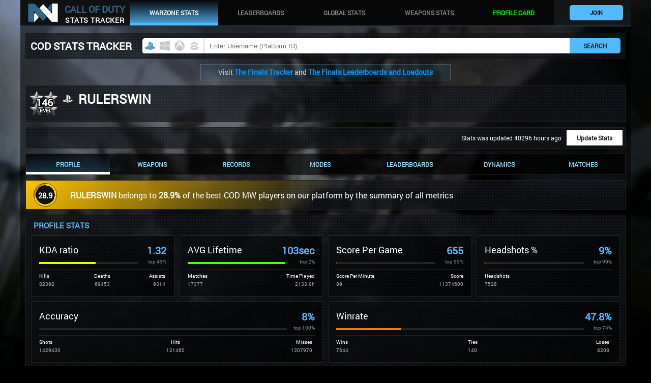

--- FILE ---
content_type: text/html; charset=UTF-8
request_url: https://codstats.net/profile/ps4/RULERSWIN
body_size: 17966
content:
<html><head><script>var __ezHttpConsent={setByCat:function(src,tagType,attributes,category,force,customSetScriptFn=null){var setScript=function(){if(force||window.ezTcfConsent[category]){if(typeof customSetScriptFn==='function'){customSetScriptFn();}else{var scriptElement=document.createElement(tagType);scriptElement.src=src;attributes.forEach(function(attr){for(var key in attr){if(attr.hasOwnProperty(key)){scriptElement.setAttribute(key,attr[key]);}}});var firstScript=document.getElementsByTagName(tagType)[0];firstScript.parentNode.insertBefore(scriptElement,firstScript);}}};if(force||(window.ezTcfConsent&&window.ezTcfConsent.loaded)){setScript();}else if(typeof getEzConsentData==="function"){getEzConsentData().then(function(ezTcfConsent){if(ezTcfConsent&&ezTcfConsent.loaded){setScript();}else{console.error("cannot get ez consent data");force=true;setScript();}});}else{force=true;setScript();console.error("getEzConsentData is not a function");}},};</script>
<script>var ezTcfConsent=window.ezTcfConsent?window.ezTcfConsent:{loaded:false,store_info:false,develop_and_improve_services:false,measure_ad_performance:false,measure_content_performance:false,select_basic_ads:false,create_ad_profile:false,select_personalized_ads:false,create_content_profile:false,select_personalized_content:false,understand_audiences:false,use_limited_data_to_select_content:false,};function getEzConsentData(){return new Promise(function(resolve){document.addEventListener("ezConsentEvent",function(event){var ezTcfConsent=event.detail.ezTcfConsent;resolve(ezTcfConsent);});});}</script>
<script>if(typeof _setEzCookies!=='function'){function _setEzCookies(ezConsentData){var cookies=window.ezCookieQueue;for(var i=0;i<cookies.length;i++){var cookie=cookies[i];if(ezConsentData&&ezConsentData.loaded&&ezConsentData[cookie.tcfCategory]){document.cookie=cookie.name+"="+cookie.value;}}}}
window.ezCookieQueue=window.ezCookieQueue||[];if(typeof addEzCookies!=='function'){function addEzCookies(arr){window.ezCookieQueue=[...window.ezCookieQueue,...arr];}}
addEzCookies([{name:"ezoab_189610",value:"mod51; Path=/; Domain=codstats.net; Max-Age=7200",tcfCategory:"store_info",isEzoic:"true",},{name:"ezosuibasgeneris-1",value:"2e0a975b-c54c-4813-75fc-6cb9dc1eb5f9; Path=/; Domain=codstats.net; Expires=Sun, 08 Nov 2026 19:44:38 UTC; Secure; SameSite=None",tcfCategory:"understand_audiences",isEzoic:"true",}]);if(window.ezTcfConsent&&window.ezTcfConsent.loaded){_setEzCookies(window.ezTcfConsent);}else if(typeof getEzConsentData==="function"){getEzConsentData().then(function(ezTcfConsent){if(ezTcfConsent&&ezTcfConsent.loaded){_setEzCookies(window.ezTcfConsent);}else{console.error("cannot get ez consent data");_setEzCookies(window.ezTcfConsent);}});}else{console.error("getEzConsentData is not a function");_setEzCookies(window.ezTcfConsent);}</script><script type="text/javascript" data-ezscrex='false' data-cfasync='false'>window._ezaq = Object.assign({"edge_cache_status":11,"edge_response_time":802,"url":"https://codstats.net/profile/ps4/RULERSWIN"}, typeof window._ezaq !== "undefined" ? window._ezaq : {});</script><script type="text/javascript" data-ezscrex='false' data-cfasync='false'>window._ezaq = Object.assign({"ab_test_id":"mod51"}, typeof window._ezaq !== "undefined" ? window._ezaq : {});window.__ez=window.__ez||{};window.__ez.tf={};</script><script type="text/javascript" data-ezscrex='false' data-cfasync='false'>window.ezDisableAds = true;</script><script data-ezscrex='false' data-cfasync='false' data-pagespeed-no-defer>var __ez=__ez||{};__ez.stms=Date.now();__ez.evt={};__ez.script={};__ez.ck=__ez.ck||{};__ez.template={};__ez.template.isOrig=true;window.__ezScriptHost="//www.ezojs.com";__ez.queue=__ez.queue||function(){var e=0,i=0,t=[],n=!1,o=[],r=[],s=!0,a=function(e,i,n,o,r,s,a){var l=arguments.length>7&&void 0!==arguments[7]?arguments[7]:window,d=this;this.name=e,this.funcName=i,this.parameters=null===n?null:w(n)?n:[n],this.isBlock=o,this.blockedBy=r,this.deleteWhenComplete=s,this.isError=!1,this.isComplete=!1,this.isInitialized=!1,this.proceedIfError=a,this.fWindow=l,this.isTimeDelay=!1,this.process=function(){f("... func = "+e),d.isInitialized=!0,d.isComplete=!0,f("... func.apply: "+e);var i=d.funcName.split("."),n=null,o=this.fWindow||window;i.length>3||(n=3===i.length?o[i[0]][i[1]][i[2]]:2===i.length?o[i[0]][i[1]]:o[d.funcName]),null!=n&&n.apply(null,this.parameters),!0===d.deleteWhenComplete&&delete t[e],!0===d.isBlock&&(f("----- F'D: "+d.name),m())}},l=function(e,i,t,n,o,r,s){var a=arguments.length>7&&void 0!==arguments[7]?arguments[7]:window,l=this;this.name=e,this.path=i,this.async=o,this.defer=r,this.isBlock=t,this.blockedBy=n,this.isInitialized=!1,this.isError=!1,this.isComplete=!1,this.proceedIfError=s,this.fWindow=a,this.isTimeDelay=!1,this.isPath=function(e){return"/"===e[0]&&"/"!==e[1]},this.getSrc=function(e){return void 0!==window.__ezScriptHost&&this.isPath(e)&&"banger.js"!==this.name?window.__ezScriptHost+e:e},this.process=function(){l.isInitialized=!0,f("... file = "+e);var i=this.fWindow?this.fWindow.document:document,t=i.createElement("script");t.src=this.getSrc(this.path),!0===o?t.async=!0:!0===r&&(t.defer=!0),t.onerror=function(){var e={url:window.location.href,name:l.name,path:l.path,user_agent:window.navigator.userAgent};"undefined"!=typeof _ezaq&&(e.pageview_id=_ezaq.page_view_id);var i=encodeURIComponent(JSON.stringify(e)),t=new XMLHttpRequest;t.open("GET","//g.ezoic.net/ezqlog?d="+i,!0),t.send(),f("----- ERR'D: "+l.name),l.isError=!0,!0===l.isBlock&&m()},t.onreadystatechange=t.onload=function(){var e=t.readyState;f("----- F'D: "+l.name),e&&!/loaded|complete/.test(e)||(l.isComplete=!0,!0===l.isBlock&&m())},i.getElementsByTagName("head")[0].appendChild(t)}},d=function(e,i){this.name=e,this.path="",this.async=!1,this.defer=!1,this.isBlock=!1,this.blockedBy=[],this.isInitialized=!0,this.isError=!1,this.isComplete=i,this.proceedIfError=!1,this.isTimeDelay=!1,this.process=function(){}};function c(e,i,n,s,a,d,c,u,f){var m=new l(e,i,n,s,a,d,c,f);!0===u?o[e]=m:r[e]=m,t[e]=m,h(m)}function h(e){!0!==u(e)&&0!=s&&e.process()}function u(e){if(!0===e.isTimeDelay&&!1===n)return f(e.name+" blocked = TIME DELAY!"),!0;if(w(e.blockedBy))for(var i=0;i<e.blockedBy.length;i++){var o=e.blockedBy[i];if(!1===t.hasOwnProperty(o))return f(e.name+" blocked = "+o),!0;if(!0===e.proceedIfError&&!0===t[o].isError)return!1;if(!1===t[o].isComplete)return f(e.name+" blocked = "+o),!0}return!1}function f(e){var i=window.location.href,t=new RegExp("[?&]ezq=([^&#]*)","i").exec(i);"1"===(t?t[1]:null)&&console.debug(e)}function m(){++e>200||(f("let's go"),p(o),p(r))}function p(e){for(var i in e)if(!1!==e.hasOwnProperty(i)){var t=e[i];!0===t.isComplete||u(t)||!0===t.isInitialized||!0===t.isError?!0===t.isError?f(t.name+": error"):!0===t.isComplete?f(t.name+": complete already"):!0===t.isInitialized&&f(t.name+": initialized already"):t.process()}}function w(e){return"[object Array]"==Object.prototype.toString.call(e)}return window.addEventListener("load",(function(){setTimeout((function(){n=!0,f("TDELAY -----"),m()}),5e3)}),!1),{addFile:c,addFileOnce:function(e,i,n,o,r,s,a,l,d){t[e]||c(e,i,n,o,r,s,a,l,d)},addDelayFile:function(e,i){var n=new l(e,i,!1,[],!1,!1,!0);n.isTimeDelay=!0,f(e+" ...  FILE! TDELAY"),r[e]=n,t[e]=n,h(n)},addFunc:function(e,n,s,l,d,c,u,f,m,p){!0===c&&(e=e+"_"+i++);var w=new a(e,n,s,l,d,u,f,p);!0===m?o[e]=w:r[e]=w,t[e]=w,h(w)},addDelayFunc:function(e,i,n){var o=new a(e,i,n,!1,[],!0,!0);o.isTimeDelay=!0,f(e+" ...  FUNCTION! TDELAY"),r[e]=o,t[e]=o,h(o)},items:t,processAll:m,setallowLoad:function(e){s=e},markLoaded:function(e){if(e&&0!==e.length){if(e in t){var i=t[e];!0===i.isComplete?f(i.name+" "+e+": error loaded duplicate"):(i.isComplete=!0,i.isInitialized=!0)}else t[e]=new d(e,!0);f("markLoaded dummyfile: "+t[e].name)}},logWhatsBlocked:function(){for(var e in t)!1!==t.hasOwnProperty(e)&&u(t[e])}}}();__ez.evt.add=function(e,t,n){e.addEventListener?e.addEventListener(t,n,!1):e.attachEvent?e.attachEvent("on"+t,n):e["on"+t]=n()},__ez.evt.remove=function(e,t,n){e.removeEventListener?e.removeEventListener(t,n,!1):e.detachEvent?e.detachEvent("on"+t,n):delete e["on"+t]};__ez.script.add=function(e){var t=document.createElement("script");t.src=e,t.async=!0,t.type="text/javascript",document.getElementsByTagName("head")[0].appendChild(t)};__ez.dot=__ez.dot||{};__ez.queue.addFileOnce('/detroitchicago/boise.js', '/detroitchicago/boise.js?gcb=195-0&cb=5', true, [], true, false, true, false);__ez.queue.addFileOnce('/parsonsmaize/abilene.js', '/parsonsmaize/abilene.js?gcb=195-0&cb=dc112bb7ea', true, [], true, false, true, false);__ez.queue.addFileOnce('/parsonsmaize/mulvane.js', '/parsonsmaize/mulvane.js?gcb=195-0&cb=e75e48eec0', true, ['/parsonsmaize/abilene.js'], true, false, true, false);__ez.queue.addFileOnce('/detroitchicago/birmingham.js', '/detroitchicago/birmingham.js?gcb=195-0&cb=539c47377c', true, ['/parsonsmaize/abilene.js'], true, false, true, false);</script>
<script data-ezscrex="false" type="text/javascript" data-cfasync="false">window._ezaq = Object.assign({"ad_cache_level":0,"adpicker_placement_cnt":0,"ai_placeholder_cache_level":0,"ai_placeholder_placement_cnt":-1,"domain":"codstats.net","domain_id":189610,"ezcache_level":0,"ezcache_skip_code":14,"has_bad_image":0,"has_bad_words":0,"is_sitespeed":0,"lt_cache_level":0,"response_size":127978,"response_size_orig":122107,"response_time_orig":1073,"template_id":5,"url":"https://codstats.net/profile/ps4/RULERSWIN","word_count":0,"worst_bad_word_level":0}, typeof window._ezaq !== "undefined" ? window._ezaq : {});__ez.queue.markLoaded('ezaqBaseReady');</script>
<script type='text/javascript' data-ezscrex='false' data-cfasync='false'>
window.ezAnalyticsStatic = true;

function analyticsAddScript(script) {
	var ezDynamic = document.createElement('script');
	ezDynamic.type = 'text/javascript';
	ezDynamic.innerHTML = script;
	document.head.appendChild(ezDynamic);
}
function getCookiesWithPrefix() {
    var allCookies = document.cookie.split(';');
    var cookiesWithPrefix = {};

    for (var i = 0; i < allCookies.length; i++) {
        var cookie = allCookies[i].trim();

        for (var j = 0; j < arguments.length; j++) {
            var prefix = arguments[j];
            if (cookie.indexOf(prefix) === 0) {
                var cookieParts = cookie.split('=');
                var cookieName = cookieParts[0];
                var cookieValue = cookieParts.slice(1).join('=');
                cookiesWithPrefix[cookieName] = decodeURIComponent(cookieValue);
                break; // Once matched, no need to check other prefixes
            }
        }
    }

    return cookiesWithPrefix;
}
function productAnalytics() {
	var d = {"pr":[6],"omd5":"5e74b09f64369c0d419be61cdac7308b","nar":"risk score"};
	d.u = _ezaq.url;
	d.p = _ezaq.page_view_id;
	d.v = _ezaq.visit_uuid;
	d.ab = _ezaq.ab_test_id;
	d.e = JSON.stringify(_ezaq);
	d.ref = document.referrer;
	d.c = getCookiesWithPrefix('active_template', 'ez', 'lp_');
	if(typeof ez_utmParams !== 'undefined') {
		d.utm = ez_utmParams;
	}

	var dataText = JSON.stringify(d);
	var xhr = new XMLHttpRequest();
	xhr.open('POST','/ezais/analytics?cb=1', true);
	xhr.onload = function () {
		if (xhr.status!=200) {
            return;
		}

        if(document.readyState !== 'loading') {
            analyticsAddScript(xhr.response);
            return;
        }

        var eventFunc = function() {
            if(document.readyState === 'loading') {
                return;
            }
            document.removeEventListener('readystatechange', eventFunc, false);
            analyticsAddScript(xhr.response);
        };

        document.addEventListener('readystatechange', eventFunc, false);
	};
	xhr.setRequestHeader('Content-Type','text/plain');
	xhr.send(dataText);
}
__ez.queue.addFunc("productAnalytics", "productAnalytics", null, true, ['ezaqBaseReady'], false, false, false, true);
</script><base href="https://codstats.net/profile/ps4/RULERSWIN"/>
<link rel="shortcut icon" href="/favicon.ico" type="image/x-icon"/>
<meta name="viewport" content="width=device-width, initial-scale=1.0"/>
<link href="/inc/fonts.css" rel="stylesheet"/>
<title>RULERSWIN Profile stats | COD Stats Tracker</title><meta property="og:image" content="https://codstats.net/images/og_image.png"/><script>warzone_page=0;</script>
<meta property="og:title" content="RULERSWIN Profile stats"/>
<meta property="og:description" content="RULERSWIN Profile Call of Duty: Modern Warfare stats. Learn Profile stats for this COD player."/>
<meta name="description" content="RULERSWIN Profile Call of Duty: Modern Warfare stats. Learn Profile stats for this COD player."/>
<link href="/inc/style4.css?v=2201212" rel="stylesheet"/>
<meta name="google-site-verification" content="-sPLbj_STSda6wXbA2UYwOPnSx1mlOTdhacQAL-CSUY"/>
<meta name="verify-admitad" content="3729edcd6e"/>
<meta name="fo-verify" content="28f12378-e151-434e-8274-c66184c0a551"/>


<script>var ezoicId = 189610;</script>

<script>banners=[];banners_co=-1;</script>
<script async="" src="https://www.googletagmanager.com/gtag/js?id=UA-130590383-5"></script>
<script>
  window.dataLayer = window.dataLayer || [];
  function gtag(){dataLayer.push(arguments);}
  gtag('js', new Date());

  gtag('config', 'UA-130590383-5');
  gtag('config', 'AW-527438687');
  

  
  (function(i,s,o,g,r,a,m){i['GoogleAnalyticsObject']=r;i[r]=i[r]||function(){
(i[r].q=i[r].q||[]).push(arguments)},i[r].l=1*new Date();a=s.createElement(o),
m=s.getElementsByTagName(o)[0];
a.async=1;a.src=g;m.parentNode.insertBefore(a,m)
})(window,document,'script','//www.google-analytics.com/analytics.js','ga');
ga('create', 'UA-130590383-5');
  
</script>
<!-- Google Tag Manager -->
<script>(function(w,d,s,l,i){w[l]=w[l]||[];w[l].push({'gtm.start':
new Date().getTime(),event:'gtm.js'});var f=d.getElementsByTagName(s)[0],
j=d.createElement(s),dl=l!='dataLayer'?'&l='+l:'';j.async=true;j.src=
'https://www.googletagmanager.com/gtm.js?id='+i+dl;f.parentNode.insertBefore(j,f);
})(window,document,'script','dataLayer','GTM-5J86Z8V');</script>
<!-- End Google Tag Manager -->

<link rel='canonical' href='https://codstats.net/profile/ps4/RULERSWIN' />
<script type='text/javascript'>
var ezoTemplate = 'orig_site';
var ezouid = '1';
var ezoFormfactor = '1';
</script><script data-ezscrex="false" type='text/javascript'>
var soc_app_id = '0';
var did = 189610;
var ezdomain = 'codstats.net';
var ezoicSearchable = 1;
</script></head>
<body><noscript><iframe src="https://www.googletagmanager.com/ns.html?id=GTM-5J86Z8V"
height="0" width="0" style="display:none;visibility:hidden"></iframe></noscript>

<script src="/inc/script2.js?v=22012123"></script>
<!-- Google Tag Manager (noscript) -->

<!-- End Google Tag Manager (noscript) -->
<div style="position:absolute;top:0px;left:0px;width:100%;z-index:10;min-width:320px;" id="header">

<div style="border-bottom:2px solid #213949;width:100%;max-width:1200px;margin:auto;background:#;overflow:auto;position:relative;" class="wrapper">
<div style="position:absolute;left:0px;width:100%;height:50px;background:#111;z-index:0;max-width:1200px;margin:auto;"></div>
<div style="width:205px;lex-grow: 1; display: flex;flex-wrap: wrap;z-index:5;margin-left:10px;">
<a href="/">
<img src="/images/logo.png" style="height:50px;float:left;"/>
</a><div style="float:left;width:133px;padding:6 0 0 0px;text-align:center;"><a href="/">
<div style="font-size:18px;text-transform:uppercase;color:#32678b;font-weight:900;">Call of Duty</div>
<div style="font-size:14px;text-transform:uppercase;color:#fff;font-weight:bold;letter-spacing:.06em">Stats tracker</div></a>
</div>
</div>




<div class="menu_container wrapper" style="">

<a href="/warzone/" style="    border-bottom: 5px solid #52bafe;
    background: -moz-linear-gradient(top, rgba(255,255,255,0) 0%, rgba(82,186,254,0.2) 100%);
    background: linear-gradient(to bottom, rgba(255,255,255,0) 0%,rgba(82, 186, 254, 0.83) 100%);color: #fff;">
</a><div class="main_menu"><a href="/warzone/" style="    border-bottom: 5px solid #52bafe;
    background: -moz-linear-gradient(top, rgba(255,255,255,0) 0%, rgba(82,186,254,0.2) 100%);
    background: linear-gradient(to bottom, rgba(255,255,255,0) 0%,rgba(82, 186, 254, 0.83) 100%);color: #fff;">WARZONE stats</a>
</div>

<a href="/leaderboards">
</a><div class="main_menu lb"><a href="/leaderboards">Leaderboards</a>
</div>

<a href="/insights">
</a><div class="main_menu"><a href="/insights">Global stats</a>
</div>

<a href="/weapons">
</a><div class="main_menu"><a href="/weapons">Weapons stats</a>
</div>


<a href="/profile_card" style="color:#00ff0a;&#39;" class="gtm0001">
</a><div class="main_menu"><a href="/profile_card" style="color:#00ff0a;&#39;" class="gtm0001">Profile card</a>
</div>

<style>
.glow11 {color:#fff;font-weight:900; text-shadow: -1px -1px 0 #000, 1px -1px 0 #000, -1px 1px 0 #000, 1px 1px 0 #000;
  -webkit-animation: glow11 .5s ease-in-out infinite alternate;
  -moz-animation: glow11 .5s ease-in-out infinite alternate;
  animation: glow11 .5s ease-in-out infinite alternate;
}

@-webkit-keyframes glow11 {
  from {
    text-shadow: 0 0 1px #fff, 0 0 1px #fff, 0 0 1px #e60073, 0 0 1px #e60073, 0 0 1px #e60073, 0 0 1px #e60073, 0 0 1px #e60073;
  }
  to {
    text-shadow: 0 0 10px #fff, 0 0 20px #3eb3ff, 0 0 30px #3eb3ff, 0 0 40px #3eb3ff, 0 0 40px #3eb3ff, 0 0 40px #3eb3ff, 0 0 40px #3eb3ff;
  }
}
</style>

</div>

<div class="user_block">
<a href="/registration"><div class="join_button">JOIN</div>
	</a>
	</div>


</div></div>







<div style="width:100%;overflow:auto;">
<div style="min-height:20px;background2:red;display:inline-block;position:fixed;width:calc((100% - 1200px)/2);z-index:1;
    display: flex;
    flex-direction: column;
    justify-content: center;
    text-align: center;
    overflow: hidden;
    height: 100%;"><div style="margin:auto;">

</div>
</div>
<div class="main_content " style="    overflow: hidden;z-index:2;">
<div style="background:#111;width:auto;margin:10 0px;background:#111111aa;padding:6 10 5 10px;text-transform:uppercase;overflow:auto;max-height:300px;
background:url(/images/but_bg.png);" class="wrapper">
<h1 style="color:#fff;font-weight:600;display:inline-block;width:220px;line-height:31px;float2:left;displa2y:none;margin-top:4px;" class="flexer">
COD Stats Tracker
</h1>



<div style="margin:0px;width:calc(100% - 220px);max-width:100%;min-width:280px;" class="flexer wrapper">

<div class="search_block">
<div style="height:30px;width:120px;background:#fff;border-right:2px solid #ddd;float:left;padding:0px;overflow:hidden;;">
<img src="/images/icons/21.png" style="width:20px;margin:5 0 5 5px;opacity: 1;" id="platform2"/>
<img src="/images/icons/10.png" style="width:20px;margin:5 0 5 5px;opacity: 0.3;" id="platform1"/>
<img src="/images/icons/30.png" style="width:20px;margin:5 0 5 5px;opacity: 0.3;" id="platform3"/>
<img src="/images/icons/40.png" style="width:20px;margin:5 0 5 5px;opacity: 0.3;2display:none;" id="platform4"/>
</div>

<input type="text" style="width:calc(100% - 122px);height:30px;background:#fff;border:0px;padding:10px;float:left; " placeholder="Enter Username (Platform ID)" id="search_name" onclick="change_platform(selected_platform);"/>

</div>


<div onclick="ajax(1,document.getElementById(&#39;search_name&#39;).value,selected_platform,0,0);" class="search_block_button">SEARCH</div>
</div>
<div style="font-size:14px;font-weight:bold;text-align:center;padding:5 5 0 5px;width:100%;text-transform:none;" id="player_search_block"></div>
</div>
<div style="2width:100%;text-align:center;margin:auto;position:relative;display:none;" id="hide_companion_ba" class="companion_ba">
<a href="https://codstats.net/warzone/companion" title="Call of Duty Warzone Companion Stats Tracker App">
<img src="/warzone/images/warzone_companion_stats_tracker.jpg" style="width:100%;" id="companion_ba1" class="companion_ba"/>
<img src="/warzone/images/warzone_companion_stats_tracker_small.jpg" style="width:100%;" id="companion_ba2" class="companion_ba"/></a>
<img class="comp_close" style="" src="/images/close.png" onclick="hide_companion_ba();"/>
<script>
function hide_companion_ba(){
	document.getElementById('hide_companion_ba').style.display='none';
	setCookie('hide_companion_ba',1);
}
</script>
<style>
.companion_ba .comp_close{display:block;position:absolute;right:5px;top:5px;width:12px;border:1px solid #ffffffaa;background:#ffffffaa;padding:4px;display:none;}
.companion_ba:hover .comp_close{display:block;}
	#companion_ba1{display:block;}
	#companion_ba2{display:none;}

@media  (min-width: 0px) and (max-width: 600px) {
	#companion_ba1{display:none;}
	#companion_ba2{display:block;}
	.companion_ba .comp_close{display:block;}
}
</style>
</div><style>

</style>
<script src="/inc/delay.js?v=5"></script>

<div id="partner_ad" style="line-height:20px;width:calc(100% - 20px);padding:5px;background:#00c4ff11;text-align:center;max-width:480px;margin:auto;font-size:14px;border:1px solid #ffffff33;color:#ffffffcc;">

Visit <a href="https://finals-stats.com" style="font-weight:900;margin:auto;font-size:14px;color:#fff;color:#0099ff;">The Finals Tracker</a> and
<a href="https://thefinals.gg" style="font-weight:900;margin:auto;font-size:14px;color:#fff;color:#0099ff;">The Finals Leaderboards and Loadouts</a>

</div>



	
	
<div style="height:auto;overflow:auto;-webkit-justify-content: space-between;
    justify-content: space-between;" class="content_block">
	
	

  
	
	<div style="width:62px;overflow:hidden;text-align:center;margin:0 10px;text-align:center;flex-grow:0;position:relative;display:none;float:left;">
	<div style="width:40px;height:40px;
  background: radial-gradient(#11111155 52%, #52bafe 100%), radial-gradient(#111 50%, #52bafe11 60%), conic-gradient(
    #52bafe  955.63636363636deg, #44444455 0deg);
  border-radius: 50%;border:1px solid #333;
  position:relative;padding:10px;">
  <div style="position:absolute;left:0px;top:0px;width:100%;height:45px;text-align:center;font-weight:900;">
  <div style="line-height:50px;font-size:24px;">146</div>
  </div>
  </div>
  <div style="width:62px;top:37px;font-size:12px;text-transform:uppercase;position:absolute;">Level</div>
  </div>
  
  	
	
	
	
	
	<div style="width:62px;overflow:hidden;text-align:center;margin:0 0px;text-align:center;flex-grow:0;position:relative;float:left;" class="flexer">
	<div style="width:60px;height:60px;padding:0px;">
<div style=""><img src="/images/ranks/146.png" style="filter: grayscale(100%);height:60px;"/></div>
  </div>
  
    <div style="position:absolute;left:0px;top:2px;width:100%;height:45px;text-align:center;font-weight:900;" class="shad0">
  <div style="line-height:50px;font-size:20px;">146
  <div style="width:100%;top:17px;font-size:10px;text-transform:uppercase;position:absolute;">Level</div>
  </div>
  </div>
  </div>
  
  
  
  <div style="text-align:center;line-height:20px;margin-top:10px;font-size:25px;font-weight:900;float:left;max-width:333px;float:left;" class="wrapper flexer">
<div style="text-align:left;">
<img src="/images/icons/ps4_white.png" style="width:20px;height:20px;margin:0 5px;display:inline-block;"/>
<div style="display:inline-block;"> RULERSWIN</div>
<div style="font-size:12px;margin-left:4px;color:#aaa;margin-top:4px;"></div>
</div>
</div>
	

  
  
  
  
</div>



<div style="height:auto;overflow:auto;" class="content_block">

<div style="font-size:12px;float:right;min-width:280px;line-height:30px;">
<div style="padding:0 5px;color:#222;font-weight:bold;background:#fff;width:100px;text-align:center;cursor:pointer;cursor:hand;float:right;margin-left:10px;" onclick="ajax(1,&#34;RULERSWIN&#34;,2,1);">Update Stats</div>
<div style="display:inline-block;" id="last_updated">Stats was updated 40296 hours ago</div>
</div>

 </div>

<div style="height:auto;overflow:auto;text-align:center;padding:0px;background:#000000aa;	font-size:12px;" class="content_block wrapper">




<a href="/profile/ps4/RULERSWIN">
</a><div class="profile_menu_active"><a href="/profile/ps4/RULERSWIN">Profile</a>
</div>



<a href="/profile/ps4/RULERSWIN/weapons">
</a><div class="profile_menu"><a href="/profile/ps4/RULERSWIN/weapons">Weapons</a>
</div>



<a href="/profile/ps4/RULERSWIN/records">
</a><div class="profile_menu"><a href="/profile/ps4/RULERSWIN/records">
Records</a>
</div>


<a href="/profile/ps4/RULERSWIN/modes">
</a><div class="profile_menu"><a href="/profile/ps4/RULERSWIN/modes">
Modes</a>
</div>




<a href="/profile/ps4/RULERSWIN/leaderboards">
</a><div class="profile_menu"><a href="/profile/ps4/RULERSWIN/leaderboards">Leaderboards</a>
</div>


<a href="/profile/ps4/RULERSWIN/dynamics">
</a><div class="profile_menu"><a href="/profile/ps4/RULERSWIN/dynamics">Dynamics</a>
</div>

<a href="/profile/ps4/RULERSWIN/matches">
</a><div class="profile_menu"><a href="/profile/ps4/RULERSWIN/matches">Matches</a>
</div>

</div>

<div style="height:auto;overflow:auto;justify-content: center; position:relative;
    align-items: center;" class="content_block wrapper">

  <div style="position:Absolute;left:0px;top:0px;width:100%;height:100%;z-index:0;
  background: -moz-linear-gradient(-45deg, rgba(255,195,0,71) 0%, rgba(254,255,255,0) 50%); /* FF3.6-15 */
background: -webkit-linear-gradient(-45deg, rgba(255,195,0,71) 0%,rgba(254,255,255,0) 50%); /* Chrome10-25,Safari5.1-6 */
background: linear-gradient(135deg, rgba(255,195,0,71.1) 0%,rgba(254,255,255,0) 50%); /* W3C, IE10+, FF16+, Chrome26+, Opera12+, Safari7+ */
filter: progid:DXImageTransform.Microsoft.gradient( startColorstr=" #ffc300',="" endcolorstr="#00feffff" ,gradienttype="1" );="" '=""></div>

	
	<div style="width:62px;overflow:hidden;text-align:center;margin:0 10px;text-align:center;flex-grow:0;z-index:1;" class="flexer">
	<div style="width:24px;height:24px;
  background: radial-gradient(#111 60%, transparent 41%), conic-gradient(
    gold  255.96deg, #44444455 0deg);
  border-radius: 50%;border:1px solid #333;
  position:relative;padding:10px;">
  <div style="position:absolute;left:0px;top:0px;width:100%;height:24px;text-align:center;font-weight:900;">
  <div style="line-height:46px;font-size:15px;">28.9</div>
  </div>
  </div> 


</div>
  <div class="flexer" style="    width: calc(100% - 90px);display:block;z-index:1;">
  <b>RULERSWIN</b> 
  belongs to <b>28.9%</b> 
  of the best COD MW players on our platform by the summary of all metrics</div>
  
  
</div>



<div style="height:auto;overflow:auto;" class="content_block">



<div class="title">
<div class="text">Profile stats</div>
</div>



<div style="overflow:auto;width:auto;
text-align:center;padding:0px;
display: -webkit-flex;  /* для поддержки ранних версий браузеров */
    display: flex;  /* элемент отображается как блочный flex-контейнер */
    -webkit-justify-content: space-between;  /* для поддержки ранних версий браузеров */
    justify-content: space-between;  /* флекс элементы равномерно распределяются по всей строке, при этом первый флекс элемент позиционируются в начале контейнера, а последний флекс элемент позиционируется в конце контейнера */
    flex-flow: row wrap;
">



	


<div style="padding:15px;margin:5px;min-width:245px;display:inline-block;flex-grow: 1;border:1px solid #111;
background: -moz-linear-gradient(-45deg, rgba(255,255,255,0.05) 0%, rgba(255,255,255,0) 99%, rgba(255,255,255,0) 100%); /* FF3.6-15 */
background: -webkit-linear-gradient(-45deg, rgba(255,255,255,0.05) 0%,rgba(255,255,255,0) 99%,rgba(255,255,255,0) 100%); /* Chrome10-25,Safari5.1-6 */
background: linear-gradient(135deg, rgba(77,88,99,0.1) 0%,rgba(0,0,0,0) 99%,rgba(0,0,0,0) 100%); 
background-color:#000000aa;
    border: 1px solid #222;
    border-top: 1px solid #333;">
<div style="overflow:auto;">
<div style="color:#fff;font-size:18px;float:left;">KDA ratio</div>
<div style="color:#52bafe;font-size:20px;float:right;font-weight:bold;" class="shad">1.32</div>

		<div style="width:100%;line-height:20px;overflow:auto;">
		<div style="width:calc(100% - 55px);background:#242424;float:left;margin:10 0px;">
		<div style="width:57%;background:#E1FF00;height:4px;opacity:1;"></div>
		</div>
		<div style="width:55px;float:left;text-align:right;font-size:10px;color:#888;tex-transform:uppercase;">top 43%</div>
		</div>
		
</div>
<div style="backgroun2d:#111;overflow:auto;padding-top:5px;border-top:1px solid #222;">
<div style="width:33%;overflow:auto;text-align:left;font-size:10px;color:#fff;line-height:16px;float:left;text-align:left;">
<div>Kills</div>
<div style="color:#aaa;">82392</div>
</div>
<div style="width:33%;overflow:auto;text-align:left;font-size:10px;color:#fff;line-height:16px;float:left;text-align:center;">
<div>Deaths</div>
<div style="color:#aaa;">69453</div>
</div>
<div style="width:33%;overflow:auto;text-align:left;font-size:10px;color:#fff;line-height:16px;float:left;text-align:right;">
<div>Assists</div>
<div style="color:#aaa;">9314</div>
</div>


</div>
</div>

	


<div style="padding:15px;margin:5px;min-width:245px;display:inline-block;flex-grow: 1;border:1px solid #111;
background: -moz-linear-gradient(-45deg, rgba(255,255,255,0.05) 0%, rgba(255,255,255,0) 99%, rgba(255,255,255,0) 100%); /* FF3.6-15 */
background: -webkit-linear-gradient(-45deg, rgba(255,255,255,0.05) 0%,rgba(255,255,255,0) 99%,rgba(255,255,255,0) 100%); /* Chrome10-25,Safari5.1-6 */
background: linear-gradient(135deg, rgba(77,88,99,0.1) 0%,rgba(0,0,0,0) 99%,rgba(0,0,0,0) 100%); 
background-color:#000000aa;
    border: 1px solid #222;
    border-top: 1px solid #333;">
<div style="overflow:auto;">
<div style="color:#fff;font-size:18px;float:left;">AVG Lifetime</div>
<div style="color:#52bafe;font-size:20px;float:right;font-weight:bold;" class="shad">103sec</div>

		<div style="width:100%;line-height:20px;overflow:auto;">
		<div style="width:calc(100% - 55px);background:#242424;float:left;margin:10 0px;">
		<div style="width:98%;background:#54FF00;height:4px;opacity:1;"></div>
		</div>
		<div style="width:55px;float:left;text-align:right;font-size:10px;color:#888;tex-transform:uppercase;">top 2%</div>
		</div>
		
</div>
<div style="backgroun2d:#111;overflow:auto;padding-top:5px;border-top:1px solid #222;">
<div style="width:50%;overflow:auto;text-align:left;font-size:10px;color:#fff;line-height:16px;float:left;text-align:left;">
<div>Matches</div>
<div style="color:#aaa;">17377</div>
</div>
<div style="width:50%;overflow:auto;text-align:left;font-size:10px;color:#fff;line-height:16px;float:left;text-align:right;">
<div>Time Played</div>
<div style="color:#aaa;">2133.9h</div>
</div>


</div>
</div>

	


<div style="padding:15px;margin:5px;min-width:245px;display:inline-block;flex-grow: 1;border:1px solid #111;
background: -moz-linear-gradient(-45deg, rgba(255,255,255,0.05) 0%, rgba(255,255,255,0) 99%, rgba(255,255,255,0) 100%); /* FF3.6-15 */
background: -webkit-linear-gradient(-45deg, rgba(255,255,255,0.05) 0%,rgba(255,255,255,0) 99%,rgba(255,255,255,0) 100%); /* Chrome10-25,Safari5.1-6 */
background: linear-gradient(135deg, rgba(77,88,99,0.1) 0%,rgba(0,0,0,0) 99%,rgba(0,0,0,0) 100%); 
background-color:#000000aa;
    border: 1px solid #222;
    border-top: 1px solid #333;">
<div style="overflow:auto;">
<div style="color:#fff;font-size:18px;float:left;">Score Per Game</div>
<div style="color:#52bafe;font-size:20px;float:right;font-weight:bold;" class="shad">655</div>

		<div style="width:100%;line-height:20px;overflow:auto;">
		<div style="width:calc(100% - 55px);background:#242424;float:left;margin:10 0px;">
		<div style="width:1%;background:#ff0000;height:4px;opacity:1;"></div>
		</div>
		<div style="width:55px;float:left;text-align:right;font-size:10px;color:#888;tex-transform:uppercase;">top 99%</div>
		</div>
		
</div>
<div style="backgroun2d:#111;overflow:auto;padding-top:5px;border-top:1px solid #222;">
<div style="width:50%;overflow:auto;text-align:left;font-size:10px;color:#fff;line-height:16px;float:left;text-align:left;">
<div>Score Per Minute</div>
<div style="color:#aaa;">89</div>
</div>
<div style="width:50%;overflow:auto;text-align:left;font-size:10px;color:#fff;line-height:16px;float:left;text-align:right;">
<div>Score</div>
<div style="color:#aaa;">11374600</div>
</div>


</div>
</div>

	


<div style="padding:15px;margin:5px;min-width:245px;display:inline-block;flex-grow: 1;border:1px solid #111;
background: -moz-linear-gradient(-45deg, rgba(255,255,255,0.05) 0%, rgba(255,255,255,0) 99%, rgba(255,255,255,0) 100%); /* FF3.6-15 */
background: -webkit-linear-gradient(-45deg, rgba(255,255,255,0.05) 0%,rgba(255,255,255,0) 99%,rgba(255,255,255,0) 100%); /* Chrome10-25,Safari5.1-6 */
background: linear-gradient(135deg, rgba(77,88,99,0.1) 0%,rgba(0,0,0,0) 99%,rgba(0,0,0,0) 100%); 
background-color:#000000aa;
    border: 1px solid #222;
    border-top: 1px solid #333;">
<div style="overflow:auto;">
<div style="color:#fff;font-size:18px;float:left;">Headshots %</div>
<div style="color:#52bafe;font-size:20px;float:right;font-weight:bold;" class="shad">9%</div>

		<div style="width:100%;line-height:20px;overflow:auto;">
		<div style="width:calc(100% - 55px);background:#242424;float:left;margin:10 0px;">
		<div style="width:1%;background:#ff0000;height:4px;opacity:1;"></div>
		</div>
		<div style="width:55px;float:left;text-align:right;font-size:10px;color:#888;tex-transform:uppercase;">top 99%</div>
		</div>
		
</div>
<div style="backgroun2d:#111;overflow:auto;padding-top:5px;border-top:1px solid #222;">
<div style="width:33%;overflow:auto;text-align:left;font-size:10px;color:#fff;line-height:16px;float:left;text-align:left;">
<div>Headshots</div>
<div style="color:#aaa;">7528</div>
</div>


</div>
</div>

	


<div style="padding:15px;margin:5px;min-width:245px;display:inline-block;flex-grow: 1;border:1px solid #111;
background: -moz-linear-gradient(-45deg, rgba(255,255,255,0.05) 0%, rgba(255,255,255,0) 99%, rgba(255,255,255,0) 100%); /* FF3.6-15 */
background: -webkit-linear-gradient(-45deg, rgba(255,255,255,0.05) 0%,rgba(255,255,255,0) 99%,rgba(255,255,255,0) 100%); /* Chrome10-25,Safari5.1-6 */
background: linear-gradient(135deg, rgba(77,88,99,0.1) 0%,rgba(0,0,0,0) 99%,rgba(0,0,0,0) 100%); 
background-color:#000000aa;
    border: 1px solid #222;
    border-top: 1px solid #333;">
<div style="overflow:auto;">
<div style="color:#fff;font-size:18px;float:left;">Accuracy</div>
<div style="color:#52bafe;font-size:20px;float:right;font-weight:bold;" class="shad">8%</div>

		<div style="width:100%;line-height:20px;overflow:auto;">
		<div style="width:calc(100% - 55px);background:#242424;float:left;margin:10 0px;">
		<div style="width:0%;background:#ff0000;height:4px;opacity:1;"></div>
		</div>
		<div style="width:55px;float:left;text-align:right;font-size:10px;color:#888;tex-transform:uppercase;">top 100%</div>
		</div>
		
</div>
<div style="backgroun2d:#111;overflow:auto;padding-top:5px;border-top:1px solid #222;">
<div style="width:33%;overflow:auto;text-align:left;font-size:10px;color:#fff;line-height:16px;float:left;text-align:left;">
<div>Shots</div>
<div style="color:#aaa;">1429430</div>
</div>
<div style="width:33%;overflow:auto;text-align:left;font-size:10px;color:#fff;line-height:16px;float:left;text-align:center;">
<div>Hits</div>
<div style="color:#aaa;">121460</div>
</div>
<div style="width:33%;overflow:auto;text-align:left;font-size:10px;color:#fff;line-height:16px;float:left;text-align:right;">
<div>Misses</div>
<div style="color:#aaa;">1307970</div>
</div>


</div>
</div>

	


<div style="padding:15px;margin:5px;min-width:245px;display:inline-block;flex-grow: 1;border:1px solid #111;
background: -moz-linear-gradient(-45deg, rgba(255,255,255,0.05) 0%, rgba(255,255,255,0) 99%, rgba(255,255,255,0) 100%); /* FF3.6-15 */
background: -webkit-linear-gradient(-45deg, rgba(255,255,255,0.05) 0%,rgba(255,255,255,0) 99%,rgba(255,255,255,0) 100%); /* Chrome10-25,Safari5.1-6 */
background: linear-gradient(135deg, rgba(77,88,99,0.1) 0%,rgba(0,0,0,0) 99%,rgba(0,0,0,0) 100%); 
background-color:#000000aa;
    border: 1px solid #222;
    border-top: 1px solid #333;">
<div style="overflow:auto;">
<div style="color:#fff;font-size:18px;float:left;">Winrate</div>
<div style="color:#52bafe;font-size:20px;float:right;font-weight:bold;" class="shad">47.8%</div>

		<div style="width:100%;line-height:20px;overflow:auto;">
		<div style="width:calc(100% - 55px);background:#242424;float:left;margin:10 0px;">
		<div style="width:26%;background:#FF7800;height:4px;opacity:1;"></div>
		</div>
		<div style="width:55px;float:left;text-align:right;font-size:10px;color:#888;tex-transform:uppercase;">top 74%</div>
		</div>
		
</div>
<div style="backgroun2d:#111;overflow:auto;padding-top:5px;border-top:1px solid #222;">
<div style="width:33%;overflow:auto;text-align:left;font-size:10px;color:#fff;line-height:16px;float:left;text-align:left;">
<div>Wins</div>
<div style="color:#aaa;">7644</div>
</div>
<div style="width:33%;overflow:auto;text-align:left;font-size:10px;color:#fff;line-height:16px;float:left;text-align:center;">
<div>Ties</div>
<div style="color:#aaa;">140</div>
</div>
<div style="width:33%;overflow:auto;text-align:left;font-size:10px;color:#fff;line-height:16px;float:left;text-align:right;">
<div>Loses</div>
<div style="color:#aaa;">8208</div>
</div>


</div>
</div>

</div>
</div>

<div class="content_block">
	<a href="/profile/ps4/RULERSWIN/weapons">
<div style="overflow:auto;width:100%;padding:5 10px;"><h1>Weapons Stats</h1><img src="/images/link.png" style="height:14px;float:left;margin:1 3 0 3px;"/></div></a>

<div style="overflow:auto;" class="wrapper">
<div style="min-width:18%;margin:5px; display: flex;  flex-wrap: wrap;text-align:center;flex-grow: 1;">
	<div style="width:100%;display:inline-block;margin:auto;
	    background: -webkit-linear-gradient(-45deg, rgba(255,255,255,0.05) 0%,rgba(255,255,255,0) 99%,rgba(255,255,255,0) 100%);
    background: linear-gradient(135deg, rgba(77,88,99,0.1) 0%,rgba(0,0,0,0) 99%,rgba(0,0,0,0) 100%);
    background-color: #000000aa;
    border: 1px solid #222;
    border-top: 1px solid #333;padding:10 5px;
	position:relative;
	">
	<div style="font-weight:bold;color:#fff;width:calc(100% - 20px);padding:10px;padding-top:5px;text-align:left;">AK-47</div>
	<div style="width:100%;max-width:200px;margin:auto;overflow:hidden;position:relative;">
	<img style="width:200px;" src="/images/weapons/AK-47.png"/>
	<div style="position:absolute;left:0px;top:0px;width:100%;height:100px;
	background: linear-gradient(135deg, rgba(77,88,99,0.1) 0%,rgba(0,0,0,0) 99%,rgba(0,0,0,0) 100%);border:1px solid #000;"></div>
	</div>
	
	
	
	
	<div style="width:calc(100% - 20px);padding:5 10px;text-transform:uppercase;margin-bottom:10px;">
	<div style="overflow:auto;font-size:12px;margin:5 0 4 0px;">
	<div style="float:left;text-transform:uppercase;">Time of usage</div>
	<div style="float:right;">16.4%</div>
	</div>
	<div style="overflow:auto;background:#111;">
	<div style="width:100%;height:4px;background:#00dcff"></div>
	</div>
	</div>
	
	
	
	<div style="width:calc(100% - 20px);padding:5 10px;text-transform:uppercase;">
	<div style="overflow:auto;font-size:12px;margin:5 0 4 0px;">
	<div style="float:left;text-transform:uppercase;">KD ratio</div>
	<div style="float:right;">1.1</div>
	</div>
	<div style="overflow:hidden;background:#222;position:relative;">
<div style="position:absolute;left:50%;border-right:1px solid #fff;height:10px;top:-4px;width:1px;"></div>
	<div style="width:1.1314281986274%;margin-left:48.868571801373%;;border-right:1px solid #fff;;height:4px;background:#FFF900"></div>
	</div>
	<div style="font-size:10px;margin-top:3px;color: #aaa;">avg KDA: 1.11</div>
	</div>
	
	
	<div style="width:calc(100% - 20px);padding:5 10px;text-transform:uppercase;">
	<div style="overflow:auto;font-size:12px;margin:5 0 4 0px;">
	<div style="float:left;text-transform:uppercase;">Accuracy</div>
	<div style="float:right;">15.17%</div>
	</div>
	<div style="overflow:hidden;background:#222;position:relative;">
<div style="position:absolute;left:50%;border-right:1px solid #fff;height:10px;top:-4px;width:1px;"></div>
	<div style="width:28.375237014597%;margin-left:21.624762985403%;;border-right:1px solid #fff;;height:4px;background:#ff0000"></div>
	</div>
	<div style="font-size:10px;margin-top:3px;color: #aaa;">avg accuracy: 21.2%</div>
	</div>
	
	
	<div style="width:calc(100% - 20px);padding:5 10px;text-transform:uppercase;">
	<div style="overflow:auto;font-size:12px;margin:5 0 4 0px;">
	<div style="float:left;text-transform:uppercase;">Headshots</div>
	<div style="float:right;">0%</div>
	</div>
	<div style="overflow:hidden;background:#222;position:relative;">
<div style="position:absolute;left:50%;border-right:1px solid #fff;height:10px;top:-4px;width:1px;"></div>
	<div style="width:50%;margin-left:0%;;border-right:1px solid #fff;;height:4px;background:#ff0000"></div>
	</div>
	<div style="font-size:10px;margin-top:3px;color: #aaa;">avg headshots: 15.8%</div>
	</div>
	
	<div style="font-size: 11px;    border-top: 1px solid #222;margin-top:5px;padding-top:5px;
    color: #fff;margin:10px;
    line-height: 16px;">
	<div class="weap_stats" style="text-align:left;">Kills <div>7731</div></div>
	<div class="weap_stats" style="text-align:right;">Deaths <div>7284</div></div>
	<div class="weap_stats" style="text-align:left;">Headshots <div>0</div></div>
	<div class="weap_stats" style="text-align:right;">Shots <div>140052</div></div>
	</div>
	</div>
	</div><div style="min-width:18%;margin:5px; display: flex;  flex-wrap: wrap;text-align:center;flex-grow: 1;">
	<div style="width:100%;display:inline-block;margin:auto;
	    background: -webkit-linear-gradient(-45deg, rgba(255,255,255,0.05) 0%,rgba(255,255,255,0) 99%,rgba(255,255,255,0) 100%);
    background: linear-gradient(135deg, rgba(77,88,99,0.1) 0%,rgba(0,0,0,0) 99%,rgba(0,0,0,0) 100%);
    background-color: #000000aa;
    border: 1px solid #222;
    border-top: 1px solid #333;padding:10 5px;
	position:relative;
	">
	<div style="font-weight:bold;color:#fff;width:calc(100% - 20px);padding:10px;padding-top:5px;text-align:left;">FN Scar 17s</div>
	<div style="width:100%;max-width:200px;margin:auto;overflow:hidden;position:relative;">
	<img style="width:200px;" src="/images/weapons/FN Scar 17s.png"/>
	<div style="position:absolute;left:0px;top:0px;width:100%;height:100px;
	background: linear-gradient(135deg, rgba(77,88,99,0.1) 0%,rgba(0,0,0,0) 99%,rgba(0,0,0,0) 100%);border:1px solid #000;"></div>
	</div>
	
	
	
	
	<div style="width:calc(100% - 20px);padding:5 10px;text-transform:uppercase;margin-bottom:10px;">
	<div style="overflow:auto;font-size:12px;margin:5 0 4 0px;">
	<div style="float:left;text-transform:uppercase;">Time of usage</div>
	<div style="float:right;">15.5%</div>
	</div>
	<div style="overflow:auto;background:#111;">
	<div style="width:94.186197073676%;height:4px;background:#00dcff"></div>
	</div>
	</div>
	
	
	
	<div style="width:calc(100% - 20px);padding:5 10px;text-transform:uppercase;">
	<div style="overflow:auto;font-size:12px;margin:5 0 4 0px;">
	<div style="float:left;text-transform:uppercase;">KD ratio</div>
	<div style="float:right;">1</div>
	</div>
	<div style="overflow:hidden;background:#222;position:relative;">
<div style="position:absolute;left:50%;border-right:1px solid #fff;height:10px;top:-4px;width:1px;"></div>
	<div style="width:6.5352241862598%;margin-left:43.46477581374%;;border-right:1px solid #fff;;height:4px;background:#FF9B00"></div>
	</div>
	<div style="font-size:10px;margin-top:3px;color: #aaa;">avg KDA: 1.07</div>
	</div>
	
	
	<div style="width:calc(100% - 20px);padding:5 10px;text-transform:uppercase;">
	<div style="overflow:auto;font-size:12px;margin:5 0 4 0px;">
	<div style="float:left;text-transform:uppercase;">Accuracy</div>
	<div style="float:right;">13.9%</div>
	</div>
	<div style="overflow:hidden;background:#222;position:relative;">
<div style="position:absolute;left:50%;border-right:1px solid #fff;height:10px;top:-4px;width:1px;"></div>
	<div style="width:34.969447568984%;margin-left:15.030552431016%;;border-right:1px solid #fff;;height:4px;background:#ff0000"></div>
	</div>
	<div style="font-size:10px;margin-top:3px;color: #aaa;">avg accuracy: 21.4%</div>
	</div>
	
	
	<div style="width:calc(100% - 20px);padding:5 10px;text-transform:uppercase;">
	<div style="overflow:auto;font-size:12px;margin:5 0 4 0px;">
	<div style="float:left;text-transform:uppercase;">Headshots</div>
	<div style="float:right;">0%</div>
	</div>
	<div style="overflow:hidden;background:#222;position:relative;">
<div style="position:absolute;left:50%;border-right:1px solid #fff;height:10px;top:-4px;width:1px;"></div>
	<div style="width:50%;margin-left:0%;;border-right:1px solid #fff;;height:4px;background:#ff0000"></div>
	</div>
	<div style="font-size:10px;margin-top:3px;color: #aaa;">avg headshots: 16.2%</div>
	</div>
	
	<div style="font-size: 11px;    border-top: 1px solid #222;margin-top:5px;padding-top:5px;
    color: #fff;margin:10px;
    line-height: 16px;">
	<div class="weap_stats" style="text-align:left;">Kills <div>7282</div></div>
	<div class="weap_stats" style="text-align:right;">Deaths <div>6938</div></div>
	<div class="weap_stats" style="text-align:left;">Headshots <div>0</div></div>
	<div class="weap_stats" style="text-align:right;">Shots <div>114477</div></div>
	</div>
	</div>
	</div><div style="min-width:18%;margin:5px; display: flex;  flex-wrap: wrap;text-align:center;flex-grow: 1;">
	<div style="width:100%;display:inline-block;margin:auto;
	    background: -webkit-linear-gradient(-45deg, rgba(255,255,255,0.05) 0%,rgba(255,255,255,0) 99%,rgba(255,255,255,0) 100%);
    background: linear-gradient(135deg, rgba(77,88,99,0.1) 0%,rgba(0,0,0,0) 99%,rgba(0,0,0,0) 100%);
    background-color: #000000aa;
    border: 1px solid #222;
    border-top: 1px solid #333;padding:10 5px;
	position:relative;
	">
	<div style="font-weight:bold;color:#fff;width:calc(100% - 20px);padding:10px;padding-top:5px;text-align:left;">M13</div>
	<div style="width:100%;max-width:200px;margin:auto;overflow:hidden;position:relative;">
	<img style="width:200px;" src="/images/weapons/M13.png"/>
	<div style="position:absolute;left:0px;top:0px;width:100%;height:100px;
	background: linear-gradient(135deg, rgba(77,88,99,0.1) 0%,rgba(0,0,0,0) 99%,rgba(0,0,0,0) 100%);border:1px solid #000;"></div>
	</div>
	
	
	
	
	<div style="width:calc(100% - 20px);padding:5 10px;text-transform:uppercase;margin-bottom:10px;">
	<div style="overflow:auto;font-size:12px;margin:5 0 4 0px;">
	<div style="float:left;text-transform:uppercase;">Time of usage</div>
	<div style="float:right;">5.8%</div>
	</div>
	<div style="overflow:auto;background:#111;">
	<div style="width:35.167680952998%;height:4px;background:#00dcff"></div>
	</div>
	</div>
	
	
	
	<div style="width:calc(100% - 20px);padding:5 10px;text-transform:uppercase;">
	<div style="overflow:auto;font-size:12px;margin:5 0 4 0px;">
	<div style="float:left;text-transform:uppercase;">KD ratio</div>
	<div style="float:right;">0.9</div>
	</div>
	<div style="overflow:hidden;background:#222;position:relative;">
<div style="position:absolute;left:50%;border-right:1px solid #fff;height:10px;top:-4px;width:1px;"></div>
	<div style="width:10.452094415671%;margin-left:39.547905584329%;;border-right:1px solid #fff;;height:4px;background:#FF7800"></div>
	</div>
	<div style="font-size:10px;margin-top:3px;color: #aaa;">avg KDA: 1.01</div>
	</div>
	
	
	<div style="width:calc(100% - 20px);padding:5 10px;text-transform:uppercase;">
	<div style="overflow:auto;font-size:12px;margin:5 0 4 0px;">
	<div style="float:left;text-transform:uppercase;">Accuracy</div>
	<div style="float:right;">16.94%</div>
	</div>
	<div style="overflow:hidden;background:#222;position:relative;">
<div style="position:absolute;left:50%;border-right:1px solid #fff;height:10px;top:-4px;width:1px;"></div>
	<div style="width:22.02720667436%;margin-left:27.97279332564%;;border-right:1px solid #fff;;height:4px;background:#ff0000"></div>
	</div>
	<div style="font-size:10px;margin-top:3px;color: #aaa;">avg accuracy: 21.7%</div>
	</div>
	
	
	<div style="width:calc(100% - 20px);padding:5 10px;text-transform:uppercase;">
	<div style="overflow:auto;font-size:12px;margin:5 0 4 0px;">
	<div style="float:left;text-transform:uppercase;">Headshots</div>
	<div style="float:right;">0%</div>
	</div>
	<div style="overflow:hidden;background:#222;position:relative;">
<div style="position:absolute;left:50%;border-right:1px solid #fff;height:10px;top:-4px;width:1px;"></div>
	<div style="width:50%;margin-left:0%;;border-right:1px solid #fff;;height:4px;background:#ff0000"></div>
	</div>
	<div style="font-size:10px;margin-top:3px;color: #aaa;">avg headshots: 19.8%</div>
	</div>
	
	<div style="font-size: 11px;    border-top: 1px solid #222;margin-top:5px;padding-top:5px;
    color: #fff;margin:10px;
    line-height: 16px;">
	<div class="weap_stats" style="text-align:left;">Kills <div>2724</div></div>
	<div class="weap_stats" style="text-align:right;">Deaths <div>3085</div></div>
	<div class="weap_stats" style="text-align:left;">Headshots <div>0</div></div>
	<div class="weap_stats" style="text-align:right;">Shots <div>79588</div></div>
	</div>
	</div>
	</div><div style="min-width:18%;margin:5px; display: flex;  flex-wrap: wrap;text-align:center;flex-grow: 1;">
	<div style="width:100%;display:inline-block;margin:auto;
	    background: -webkit-linear-gradient(-45deg, rgba(255,255,255,0.05) 0%,rgba(255,255,255,0) 99%,rgba(255,255,255,0) 100%);
    background: linear-gradient(135deg, rgba(77,88,99,0.1) 0%,rgba(0,0,0,0) 99%,rgba(0,0,0,0) 100%);
    background-color: #000000aa;
    border: 1px solid #222;
    border-top: 1px solid #333;padding:10 5px;
	position:relative;
	">
	<div style="font-weight:bold;color:#fff;width:calc(100% - 20px);padding:10px;padding-top:5px;text-align:left;">PKM</div>
	<div style="width:100%;max-width:200px;margin:auto;overflow:hidden;position:relative;">
	<img style="width:200px;" src="/images/weapons/PKM.png"/>
	<div style="position:absolute;left:0px;top:0px;width:100%;height:100px;
	background: linear-gradient(135deg, rgba(77,88,99,0.1) 0%,rgba(0,0,0,0) 99%,rgba(0,0,0,0) 100%);border:1px solid #000;"></div>
	</div>
	
	
	
	
	<div style="width:calc(100% - 20px);padding:5 10px;text-transform:uppercase;margin-bottom:10px;">
	<div style="overflow:auto;font-size:12px;margin:5 0 4 0px;">
	<div style="float:left;text-transform:uppercase;">Time of usage</div>
	<div style="float:right;">5.5%</div>
	</div>
	<div style="overflow:auto;background:#111;">
	<div style="width:33.251327204454%;height:4px;background:#00dcff"></div>
	</div>
	</div>
	
	
	
	<div style="width:calc(100% - 20px);padding:5 10px;text-transform:uppercase;">
	<div style="overflow:auto;font-size:12px;margin:5 0 4 0px;">
	<div style="float:left;text-transform:uppercase;">KD ratio</div>
	<div style="float:right;">1.3</div>
	</div>
	<div style="overflow:hidden;background:#222;position:relative;">
<div style="position:absolute;left:50%;border-right:1px solid #fff;height:10px;top:-4px;width:1px;"></div>
	<div style="width:11.637089380938%;margin-left:50%;;border-left:1px solid #fff;;height:4px;background:#83FF00"></div>
	</div>
	<div style="font-size:10px;margin-top:3px;color: #aaa;">avg KDA: 1.15</div>
	</div>
	
	
	<div style="width:calc(100% - 20px);padding:5 10px;text-transform:uppercase;">
	<div style="overflow:auto;font-size:12px;margin:5 0 4 0px;">
	<div style="float:left;text-transform:uppercase;">Accuracy</div>
	<div style="float:right;">13.62%</div>
	</div>
	<div style="overflow:hidden;background:#222;position:relative;">
<div style="position:absolute;left:50%;border-right:1px solid #fff;height:10px;top:-4px;width:1px;"></div>
	<div style="width:24.554575391464%;margin-left:25.445424608536%;;border-right:1px solid #fff;;height:4px;background:#ff0000"></div>
	</div>
	<div style="font-size:10px;margin-top:3px;color: #aaa;">avg accuracy: 18.1%</div>
	</div>
	
	
	<div style="width:calc(100% - 20px);padding:5 10px;text-transform:uppercase;">
	<div style="overflow:auto;font-size:12px;margin:5 0 4 0px;">
	<div style="float:left;text-transform:uppercase;">Headshots</div>
	<div style="float:right;">0%</div>
	</div>
	<div style="overflow:hidden;background:#222;position:relative;">
<div style="position:absolute;left:50%;border-right:1px solid #fff;height:10px;top:-4px;width:1px;"></div>
	<div style="width:50%;margin-left:0%;;border-right:1px solid #fff;;height:4px;background:#ff0000"></div>
	</div>
	<div style="font-size:10px;margin-top:3px;color: #aaa;">avg headshots: 18.7%</div>
	</div>
	
	<div style="font-size: 11px;    border-top: 1px solid #222;margin-top:5px;padding-top:5px;
    color: #fff;margin:10px;
    line-height: 16px;">
	<div class="weap_stats" style="text-align:left;">Kills <div>2576</div></div>
	<div class="weap_stats" style="text-align:right;">Deaths <div>2057</div></div>
	<div class="weap_stats" style="text-align:left;">Headshots <div>0</div></div>
	<div class="weap_stats" style="text-align:right;">Shots <div>63757</div></div>
	</div>
	</div>
	</div><div style="min-width:18%;margin:5px; display: flex;  flex-wrap: wrap;text-align:center;flex-grow: 1;">
	<div style="width:100%;display:inline-block;margin:auto;
	    background: -webkit-linear-gradient(-45deg, rgba(255,255,255,0.05) 0%,rgba(255,255,255,0) 99%,rgba(255,255,255,0) 100%);
    background: linear-gradient(135deg, rgba(77,88,99,0.1) 0%,rgba(0,0,0,0) 99%,rgba(0,0,0,0) 100%);
    background-color: #000000aa;
    border: 1px solid #222;
    border-top: 1px solid #333;padding:10 5px;
	position:relative;
	">
	<div style="font-weight:bold;color:#fff;width:calc(100% - 20px);padding:10px;padding-top:5px;text-align:left;">MP7</div>
	<div style="width:100%;max-width:200px;margin:auto;overflow:hidden;position:relative;">
	<img style="width:200px;" src="/images/weapons/MP7.png"/>
	<div style="position:absolute;left:0px;top:0px;width:100%;height:100px;
	background: linear-gradient(135deg, rgba(77,88,99,0.1) 0%,rgba(0,0,0,0) 99%,rgba(0,0,0,0) 100%);border:1px solid #000;"></div>
	</div>
	
	
	
	
	<div style="width:calc(100% - 20px);padding:5 10px;text-transform:uppercase;margin-bottom:10px;">
	<div style="overflow:auto;font-size:12px;margin:5 0 4 0px;">
	<div style="float:left;text-transform:uppercase;">Time of usage</div>
	<div style="float:right;">5.1%</div>
	</div>
	<div style="overflow:auto;background:#111;">
	<div style="width:30.687556648971%;height:4px;background:#00dcffff"></div>
	</div>
	</div>
	
	
	
	<div style="width:calc(100% - 20px);padding:5 10px;text-transform:uppercase;">
	<div style="overflow:auto;font-size:12px;margin:5 0 4 0px;">
	<div style="float:left;text-transform:uppercase;">KD ratio</div>
	<div style="float:right;">0.9</div>
	</div>
	<div style="overflow:hidden;background:#222;position:relative;">
<div style="position:absolute;left:50%;border-right:1px solid #fff;height:10px;top:-4px;width:1px;"></div>
	<div style="width:15.962452885766%;margin-left:34.037547114234%;;border-right:1px solid #fff;;height:4px;background:#ff5924"></div>
	</div>
	<div style="font-size:10px;margin-top:3px;color: #aaa;">avg KDA: 1.07</div>
	</div>
	
	
	<div style="width:calc(100% - 20px);padding:5 10px;text-transform:uppercase;">
	<div style="overflow:auto;font-size:12px;margin:5 0 4 0px;">
	<div style="float:left;text-transform:uppercase;">Accuracy</div>
	<div style="float:right;">15.86%</div>
	</div>
	<div style="overflow:hidden;background:#222;position:relative;">
<div style="position:absolute;left:50%;border-right:1px solid #fff;height:10px;top:-4px;width:1px;"></div>
	<div style="width:30.057680092289%;margin-left:19.942319907711%;;border-right:1px solid #fff;;height:4px;background:#ff0000"></div>
	</div>
	<div style="font-size:10px;margin-top:3px;color: #aaa;">avg accuracy: 22.7%</div>
	</div>
	
	
	<div style="width:calc(100% - 20px);padding:5 10px;text-transform:uppercase;">
	<div style="overflow:auto;font-size:12px;margin:5 0 4 0px;">
	<div style="float:left;text-transform:uppercase;">Headshots</div>
	<div style="float:right;">0%</div>
	</div>
	<div style="overflow:hidden;background:#222;position:relative;">
<div style="position:absolute;left:50%;border-right:1px solid #fff;height:10px;top:-4px;width:1px;"></div>
	<div style="width:50%;margin-left:0%;;border-right:1px solid #fff;;height:4px;background:#ff0000"></div>
	</div>
	<div style="font-size:10px;margin-top:3px;color: #aaa;">avg headshots: 18.8%</div>
	</div>
	
	<div style="font-size: 11px;    border-top: 1px solid #222;margin-top:5px;padding-top:5px;
    color: #fff;margin:10px;
    line-height: 16px;">
	<div class="weap_stats" style="text-align:left;">Kills <div>2378</div></div>
	<div class="weap_stats" style="text-align:right;">Deaths <div>2643</div></div>
	<div class="weap_stats" style="text-align:left;">Headshots <div>0</div></div>
	<div class="weap_stats" style="text-align:right;">Shots <div>86019</div></div>
	</div>
	</div>
	</div></div></div>
<div style="overflow:hidden;width:100%;text-align: center;">
<script>
if(5==2)
if(parseInt(screen_w)<800) {
	document.write("<img src='/re/300_"+((0+rotator)%6+1)+".jpg' style='margin:auto;' onclick=\"window.open('https://track.adgaem.com/click?pid=3037&offer_id=67581');\">");
document.write("<img src='https://adgaem.imp2aff.com/imp?aid=3037&oid=67581' height='1' width='1' alt=''>");
	}
	</script>
</div>


<div class="content_block">
	<a href="/profile/ps4/RULERSWIN/records">
<div style="overflow:auto;width:100%;padding:5 10px;"><h1>Records and Best Results</h1><img src="/images/link.png" style="height:14px;float:left;margin:1 3 0 3px;"/></div></a>

<div style="    display: -webkit-flex;
    display: flex;
    -webkit-justify-content: space-between;
    justify-content: space-between;
    flex-flow: row wrap;">

	


<div style="padding:20 20 10 20px;margin:5px;width:150px;display:inline-block;
flex-grow: 1;
background: -moz-linear-gradient(-45deg, rgba(255,255,255,0.05) 0%, rgba(255,255,255,0) 99%, rgba(255,255,255,0) 100%); /* FF3.6-15 */
background: -webkit-linear-gradient(-45deg, rgba(255,255,255,0.05) 0%,rgba(255,255,255,0) 99%,rgba(255,255,255,0) 100%); /* Chrome10-25,Safari5.1-6 */
background: linear-gradient(135deg, rgba(77,88,99,0.1) 0%,rgba(0,0,0,0) 99%,rgba(0,0,0,0) 100%); 
background-color:#000000aa;
    border: 1px solid #222;
    border-top: 1px solid #333;">
<div style="overflow:auto;">
<div style="color:#fff;font-size:14px;float:left;">Score</div>
<div style="color:#52bafe;font-size:16px;float:right;font-weight:bold;" class="shad">3570</div>

		<div style="width:100%;line-height:20px;overflow:auto;">
		<div style="width:calc(100% - 55px);background:#242424;float:left;margin:10 0px;">
		<div style="width:16%;background:#ff0000;height:4px;opacity:1;"></div>
		</div>
		<div style="width:55px;float:left;text-align:right;font-size:10px;color:#888;tex-transform:uppercase;">top 84%</div>
		</div>
		
</div>

</div>

	


<div style="padding:20 20 10 20px;margin:5px;width:150px;display:inline-block;
flex-grow: 1;
background: -moz-linear-gradient(-45deg, rgba(255,255,255,0.05) 0%, rgba(255,255,255,0) 99%, rgba(255,255,255,0) 100%); /* FF3.6-15 */
background: -webkit-linear-gradient(-45deg, rgba(255,255,255,0.05) 0%,rgba(255,255,255,0) 99%,rgba(255,255,255,0) 100%); /* Chrome10-25,Safari5.1-6 */
background: linear-gradient(135deg, rgba(77,88,99,0.1) 0%,rgba(0,0,0,0) 99%,rgba(0,0,0,0) 100%); 
background-color:#000000aa;
    border: 1px solid #222;
    border-top: 1px solid #333;">
<div style="overflow:auto;">
<div style="color:#fff;font-size:14px;float:left;">SPM</div>
<div style="color:#52bafe;font-size:16px;float:right;font-weight:bold;" class="shad">874</div>

		<div style="width:100%;line-height:20px;overflow:auto;">
		<div style="width:calc(100% - 55px);background:#242424;float:left;margin:10 0px;">
		<div style="width:75%;background:#77FF00;height:4px;opacity:1;"></div>
		</div>
		<div style="width:55px;float:left;text-align:right;font-size:10px;color:#888;tex-transform:uppercase;">top 25%</div>
		</div>
		
</div>

</div>

	


<div style="padding:20 20 10 20px;margin:5px;width:150px;display:inline-block;
flex-grow: 1;
background: -moz-linear-gradient(-45deg, rgba(255,255,255,0.05) 0%, rgba(255,255,255,0) 99%, rgba(255,255,255,0) 100%); /* FF3.6-15 */
background: -webkit-linear-gradient(-45deg, rgba(255,255,255,0.05) 0%,rgba(255,255,255,0) 99%,rgba(255,255,255,0) 100%); /* Chrome10-25,Safari5.1-6 */
background: linear-gradient(135deg, rgba(77,88,99,0.1) 0%,rgba(0,0,0,0) 99%,rgba(0,0,0,0) 100%); 
background-color:#000000aa;
    border: 1px solid #222;
    border-top: 1px solid #333;">
<div style="overflow:auto;">
<div style="color:#fff;font-size:14px;float:left;">Kills</div>
<div style="color:#52bafe;font-size:16px;float:right;font-weight:bold;" class="shad">29</div>

		<div style="width:100%;line-height:20px;overflow:auto;">
		<div style="width:calc(100% - 55px);background:#242424;float:left;margin:10 0px;">
		<div style="width:18%;background:#ff0000;height:4px;opacity:1;"></div>
		</div>
		<div style="width:55px;float:left;text-align:right;font-size:10px;color:#888;tex-transform:uppercase;">top 82%</div>
		</div>
		
</div>

</div>

	


<div style="padding:20 20 10 20px;margin:5px;width:150px;display:inline-block;
flex-grow: 1;
background: -moz-linear-gradient(-45deg, rgba(255,255,255,0.05) 0%, rgba(255,255,255,0) 99%, rgba(255,255,255,0) 100%); /* FF3.6-15 */
background: -webkit-linear-gradient(-45deg, rgba(255,255,255,0.05) 0%,rgba(255,255,255,0) 99%,rgba(255,255,255,0) 100%); /* Chrome10-25,Safari5.1-6 */
background: linear-gradient(135deg, rgba(77,88,99,0.1) 0%,rgba(0,0,0,0) 99%,rgba(0,0,0,0) 100%); 
background-color:#000000aa;
    border: 1px solid #222;
    border-top: 1px solid #333;">
<div style="overflow:auto;">
<div style="color:#fff;font-size:14px;float:left;">Deaths</div>
<div style="color:#52bafe;font-size:16px;float:right;font-weight:bold;" class="shad">29</div>

		<div style="width:100%;line-height:20px;overflow:auto;">
		<div style="width:calc(100% - 55px);background:#242424;float:left;margin:10 0px;">
		<div style="width:34%;background:#FF9B00;height:4px;opacity:1;"></div>
		</div>
		<div style="width:55px;float:left;text-align:right;font-size:10px;color:#888;tex-transform:uppercase;">top 66%</div>
		</div>
		
</div>

</div>

</div>
</div>





<div class="content_block">
	<a href="/profile/ps4/RULERSWIN/modes">
<div style="overflow:auto;width:100%;padding:5 10px;"><h1>Modes Stats</h1><img src="/images/link.png" style="height:14px;float:left;margin:1 3 0 3px;"/></div></a>

<div style="    display: -webkit-flex;
    display: flex;
    -webkit-justify-content: space-between;
    justify-content: space-between;
    flex-flow: row wrap;">

<div style="padding:10px;margin:5px;width:170px;display:inline-block;min-width:20%;
flex-grow: 1;
background: -moz-linear-gradient(-45deg, rgba(255,255,255,0.05) 0%, rgba(255,255,255,0) 99%, rgba(255,255,255,0) 100%); /* FF3.6-15 */
background: -webkit-linear-gradient(-45deg, rgba(255,255,255,0.05) 0%,rgba(255,255,255,0) 99%,rgba(255,255,255,0) 100%); /* Chrome10-25,Safari5.1-6 */
background: linear-gradient(135deg, rgba(77,88,99,0.1) 0%,rgba(0,0,0,0) 99%,rgba(0,0,0,0) 100%); 
background-color:#000000aa;
    border: 1px solid #222;
    border-top: 1px solid #333;">
	<div style="padding:10px;background:#00000022;border:1px solid #090909;text-align:center;">Team Deathmatch HC</div>
<div style="overflow:auto;">


	<div style="width:calc(100% - 20px);padding:5 10px;text-transform:uppercase;margin-bottom:10px;">
	<div style="overflow:auto;font-size:12px;margin:5 0 4 0px;">
	<div style="float:left;text-transform:uppercase;">Time Played</div>
	<div style="float:right;">83.1%</div>
	</div>
	<div style="overflow:auto;background:#111;">
	<div style="width:100%;height:4px;background:#00dcff"></div>
	</div> 
	</div>
	
</div>
<div style="overflow:auto;">


	<div style="width:calc(100% - 20px);padding:5 10px;text-transform:uppercase;">
	<div style="overflow:auto;font-size:12px;margin:5 0 4 0px;">
	<div style="float:left;text-transform:uppercase;">KD Ratio</div>
	<div style="float:right;">1.22</div>
	</div>
	<div style="overflow:hidden;background:#222;position:relative;">
<div style="position:absolute;left:50%;border-right:1px solid #fff;height:10px;top:-4px;width:1px;"></div>
	<div style="width:4.6218799330087%;margin-left:50%;;border-left:1px solid #fff;;height:4px;background:#E1FF00"></div>
	</div>
	<div style="font-size:10px;margin-top:3px;color: #888;text-align:center;">avg kd: 1.16</div>
	</div>
	
</div>





<div style="overflow:auto;">


	<div style="width:calc(100% - 20px);padding:5 10px;text-transform:uppercase;">
	<div style="overflow:auto;font-size:12px;margin:5 0 4 0px;">
	<div style="float:left;text-transform:uppercase;">Kills per Minute</div>
	<div style="float:right;">0.66</div>
	</div>
	<div style="overflow:hidden;background:#222;position:relative;">
<div style="position:absolute;left:50%;border-right:1px solid #fff;height:10px;top:-4px;width:1px;"></div>
	<div style="width:50%;margin-left:0%;;border-right:1px solid #fff;;height:4px;background:#ff0000"></div>
	</div>
	<div style="font-size:10px;margin-top:3px;color: #888;text-align:center;">avg Kills per Minute: 1.55</div>
	</div>
	
</div>

<div style="overflow:auto;">


	<div style="width:calc(100% - 20px);padding:5 10px;text-transform:uppercase;">
	<div style="overflow:auto;font-size:12px;margin:5 0 4 0px;">
	<div style="float:left;text-transform:uppercase;">Score per Minute</div>
	<div style="float:right;">83</div>
	</div>
	<div style="overflow:hidden;background:#222;position:relative;">
<div style="position:absolute;left:50%;border-right:1px solid #fff;height:10px;top:-4px;width:1px;"></div>
	<div style="width:45.704649035633%;margin-left:4.2953509643669%;;border-right:1px solid #fff;;height:4px;background:#ff0000"></div>
	</div>
	<div style="font-size:10px;margin-top:3px;color: #888;text-align:center;">avg Score per Minute: 153</div>
	</div>
	
</div>



	<div style="font-size: 11px;    border-top: 1px solid #222;margin-top:5px;padding-top:5px;
    color: #fff;margin:10px;
    line-height: 16px;">
	<div class="weap_stats" style="text-align:left;">Kills <div>71507</div></div>
	<div class="weap_stats" style="text-align:right;">Deaths <div>58680</div></div>
	<div class="weap_stats" style="text-align:left;">Score <div>9018330</div></div>
	<div class="weap_stats" style="text-align:right;">Time Played <div>1804h</div></div>
	</div>
	
</div>
<div style="padding:10px;margin:5px;width:170px;display:inline-block;min-width:20%;
flex-grow: 1;
background: -moz-linear-gradient(-45deg, rgba(255,255,255,0.05) 0%, rgba(255,255,255,0) 99%, rgba(255,255,255,0) 100%); /* FF3.6-15 */
background: -webkit-linear-gradient(-45deg, rgba(255,255,255,0.05) 0%,rgba(255,255,255,0) 99%,rgba(255,255,255,0) 100%); /* Chrome10-25,Safari5.1-6 */
background: linear-gradient(135deg, rgba(77,88,99,0.1) 0%,rgba(0,0,0,0) 99%,rgba(0,0,0,0) 100%); 
background-color:#000000aa;
    border: 1px solid #222;
    border-top: 1px solid #333;">
	<div style="padding:10px;background:#00000022;border:1px solid #090909;text-align:center;">Team Deathmatch</div>
<div style="overflow:auto;">


	<div style="width:calc(100% - 20px);padding:5 10px;text-transform:uppercase;margin-bottom:10px;">
	<div style="overflow:auto;font-size:12px;margin:5 0 4 0px;">
	<div style="float:left;text-transform:uppercase;">Time Played</div>
	<div style="float:right;">13.9%</div>
	</div>
	<div style="overflow:auto;background:#111;">
	<div style="width:16.74920894101%;height:4px;background:#00dcffdd"></div>
	</div> 
	</div>
	
</div>
<div style="overflow:auto;">


	<div style="width:calc(100% - 20px);padding:5 10px;text-transform:uppercase;">
	<div style="overflow:auto;font-size:12px;margin:5 0 4 0px;">
	<div style="float:left;text-transform:uppercase;">KD Ratio</div>
	<div style="float:right;">1.05</div>
	</div>
	<div style="overflow:hidden;background:#222;position:relative;">
<div style="position:absolute;left:50%;border-right:1px solid #fff;height:10px;top:-4px;width:1px;"></div>
	<div style="width:13.058044455418%;margin-left:36.941955544582%;;border-right:1px solid #fff;;height:4px;background:#FF7800"></div>
	</div>
	<div style="font-size:10px;margin-top:3px;color: #888;text-align:center;">avg kd: 1.2</div>
	</div>
	
</div>





<div style="overflow:auto;">


	<div style="width:calc(100% - 20px);padding:5 10px;text-transform:uppercase;">
	<div style="overflow:auto;font-size:12px;margin:5 0 4 0px;">
	<div style="float:left;text-transform:uppercase;">Kills per Minute</div>
	<div style="float:right;">0.43</div>
	</div>
	<div style="overflow:hidden;background:#222;position:relative;">
<div style="position:absolute;left:50%;border-right:1px solid #fff;height:10px;top:-4px;width:1px;"></div>
	<div style="width:50%;margin-left:0%;;border-right:1px solid #fff;;height:4px;background:#ff0000"></div>
	</div>
	<div style="font-size:10px;margin-top:3px;color: #888;text-align:center;">avg Kills per Minute: 1.5</div>
	</div>
	
</div>

<div style="overflow:auto;">


	<div style="width:calc(100% - 20px);padding:5 10px;text-transform:uppercase;">
	<div style="overflow:auto;font-size:12px;margin:5 0 4 0px;">
	<div style="float:left;text-transform:uppercase;">Score per Minute</div>
	<div style="float:right;">85</div>
	</div>
	<div style="overflow:hidden;background:#222;position:relative;">
<div style="position:absolute;left:50%;border-right:1px solid #fff;height:10px;top:-4px;width:1px;"></div>
	<div style="width:47.226590842404%;margin-left:2.7734091575963%;;border-right:1px solid #fff;;height:4px;background:#ff0000"></div>
	</div>
	<div style="font-size:10px;margin-top:3px;color: #888;text-align:center;">avg Score per Minute: 160</div>
	</div>
	
</div>



	<div style="font-size: 11px;    border-top: 1px solid #222;margin-top:5px;padding-top:5px;
    color: #fff;margin:10px;
    line-height: 16px;">
	<div class="weap_stats" style="text-align:left;">Kills <div>7759</div></div>
	<div class="weap_stats" style="text-align:right;">Deaths <div>7418</div></div>
	<div class="weap_stats" style="text-align:left;">Score <div>1534560</div></div>
	<div class="weap_stats" style="text-align:right;">Time Played <div>302h</div></div>
	</div>
	
</div>
<div style="padding:10px;margin:5px;width:170px;display:inline-block;min-width:20%;
flex-grow: 1;
background: -moz-linear-gradient(-45deg, rgba(255,255,255,0.05) 0%, rgba(255,255,255,0) 99%, rgba(255,255,255,0) 100%); /* FF3.6-15 */
background: -webkit-linear-gradient(-45deg, rgba(255,255,255,0.05) 0%,rgba(255,255,255,0) 99%,rgba(255,255,255,0) 100%); /* Chrome10-25,Safari5.1-6 */
background: linear-gradient(135deg, rgba(77,88,99,0.1) 0%,rgba(0,0,0,0) 99%,rgba(0,0,0,0) 100%); 
background-color:#000000aa;
    border: 1px solid #222;
    border-top: 1px solid #333;">
	<div style="padding:10px;background:#00000022;border:1px solid #090909;text-align:center;">Kill Confirmed HC</div>
<div style="overflow:auto;">


	<div style="width:calc(100% - 20px);padding:5 10px;text-transform:uppercase;margin-bottom:10px;">
	<div style="overflow:auto;font-size:12px;margin:5 0 4 0px;">
	<div style="float:left;text-transform:uppercase;">Time Played</div>
	<div style="float:right;">0.5%</div>
	</div>
	<div style="overflow:auto;background:#111;">
	<div style="width:0%;height:4px;background:#00dcffaa"></div>
	</div> 
	</div>
	
</div>
<div style="overflow:auto;">


	<div style="width:calc(100% - 20px);padding:5 10px;text-transform:uppercase;">
	<div style="overflow:auto;font-size:12px;margin:5 0 4 0px;">
	<div style="float:left;text-transform:uppercase;">KD Ratio</div>
	<div style="float:right;">1</div>
	</div>
	<div style="overflow:hidden;background:#222;position:relative;">
<div style="position:absolute;left:50%;border-right:1px solid #fff;height:10px;top:-4px;width:1px;"></div>
	<div style="width:20.673357400684%;margin-left:29.326642599316%;;border-right:1px solid #fff;;height:4px;background:#ff0000"></div>
	</div>
	<div style="font-size:10px;margin-top:3px;color: #888;text-align:center;">avg kd: 1.26</div>
	</div>
	
</div>





<div style="overflow:auto;">


	<div style="width:calc(100% - 20px);padding:5 10px;text-transform:uppercase;">
	<div style="overflow:auto;font-size:12px;margin:5 0 4 0px;">
	<div style="float:left;text-transform:uppercase;">Kills per Minute</div>
	<div style="float:right;">0.98</div>
	</div>
	<div style="overflow:hidden;background:#222;position:relative;">
<div style="position:absolute;left:50%;border-right:1px solid #fff;height:10px;top:-4px;width:1px;"></div>
	<div style="width:48.274131181243%;margin-left:1.7258688187571%;;border-right:1px solid #fff;;height:4px;background:#ff0000"></div>
	</div>
	<div style="font-size:10px;margin-top:3px;color: #888;text-align:center;">avg Kills per Minute: 1.89</div>
	</div>
	
</div>

<div style="overflow:auto;">


	<div style="width:calc(100% - 20px);padding:5 10px;text-transform:uppercase;">
	<div style="overflow:auto;font-size:12px;margin:5 0 4 0px;">
	<div style="float:left;text-transform:uppercase;">Score per Minute</div>
	<div style="float:right;">149</div>
	</div>
	<div style="overflow:hidden;background:#222;position:relative;">
<div style="position:absolute;left:50%;border-right:1px solid #fff;height:10px;top:-4px;width:1px;"></div>
	<div style="width:42.275323510663%;margin-left:7.7246764893374%;;border-right:1px solid #fff;;height:4px;background:#ff0000"></div>
	</div>
	<div style="font-size:10px;margin-top:3px;color: #888;text-align:center;">avg Score per Minute: 258</div>
	</div>
	
</div>



	<div style="font-size: 11px;    border-top: 1px solid #222;margin-top:5px;padding-top:5px;
    color: #fff;margin:10px;
    line-height: 16px;">
	<div class="weap_stats" style="text-align:left;">Kills <div>607</div></div>
	<div class="weap_stats" style="text-align:right;">Deaths <div>608</div></div>
	<div class="weap_stats" style="text-align:left;">Score <div>92430</div></div>
	<div class="weap_stats" style="text-align:right;">Time Played <div>10h</div></div>
	</div>
	
</div>
<div style="padding:10px;margin:5px;width:170px;display:inline-block;min-width:20%;
flex-grow: 1;
background: -moz-linear-gradient(-45deg, rgba(255,255,255,0.05) 0%, rgba(255,255,255,0) 99%, rgba(255,255,255,0) 100%); /* FF3.6-15 */
background: -webkit-linear-gradient(-45deg, rgba(255,255,255,0.05) 0%,rgba(255,255,255,0) 99%,rgba(255,255,255,0) 100%); /* Chrome10-25,Safari5.1-6 */
background: linear-gradient(135deg, rgba(77,88,99,0.1) 0%,rgba(0,0,0,0) 99%,rgba(0,0,0,0) 100%); 
background-color:#000000aa;
    border: 1px solid #222;
    border-top: 1px solid #333;">
	<div style="padding:10px;background:#00000022;border:1px solid #090909;text-align:center;">Domination HC</div>
<div style="overflow:auto;">


	<div style="width:calc(100% - 20px);padding:5 10px;text-transform:uppercase;margin-bottom:10px;">
	<div style="overflow:auto;font-size:12px;margin:5 0 4 0px;">
	<div style="float:left;text-transform:uppercase;">Time Played</div>
	<div style="float:right;">0.2%</div>
	</div>
	<div style="overflow:auto;background:#111;">
	<div style="width:0%;height:4px;background:#00dcffaa"></div>
	</div> 
	</div>
	
</div>
<div style="overflow:auto;">


	<div style="width:calc(100% - 20px);padding:5 10px;text-transform:uppercase;">
	<div style="overflow:auto;font-size:12px;margin:5 0 4 0px;">
	<div style="float:left;text-transform:uppercase;">KD Ratio</div>
	<div style="float:right;">0.73</div>
	</div>
	<div style="overflow:hidden;background:#222;position:relative;">
<div style="position:absolute;left:50%;border-right:1px solid #fff;height:10px;top:-4px;width:1px;"></div>
	<div style="width:39.771934520017%;margin-left:10.228065479983%;;border-right:1px solid #fff;;height:4px;background:#ff0000"></div>
	</div>
	<div style="font-size:10px;margin-top:3px;color: #888;text-align:center;">avg kd: 1.2</div>
	</div>
	
</div>





<div style="overflow:auto;">


	<div style="width:calc(100% - 20px);padding:5 10px;text-transform:uppercase;">
	<div style="overflow:auto;font-size:12px;margin:5 0 4 0px;">
	<div style="float:left;text-transform:uppercase;">Kills per Minute</div>
	<div style="float:right;">0.96</div>
	</div>
	<div style="overflow:hidden;background:#222;position:relative;">
<div style="position:absolute;left:50%;border-right:1px solid #fff;height:10px;top:-4px;width:1px;"></div>
	<div style="width:43.97155637518%;margin-left:6.0284436248204%;;border-right:1px solid #fff;;height:4px;background:#ff0000"></div>
	</div>
	<div style="font-size:10px;margin-top:3px;color: #888;text-align:center;">avg Kills per Minute: 1.71</div>
	</div>
	
</div>

<div style="overflow:auto;">


	<div style="width:calc(100% - 20px);padding:5 10px;text-transform:uppercase;">
	<div style="overflow:auto;font-size:12px;margin:5 0 4 0px;">
	<div style="float:left;text-transform:uppercase;">Score per Minute</div>
	<div style="float:right;">139</div>
	</div>
	<div style="overflow:hidden;background:#222;position:relative;">
<div style="position:absolute;left:50%;border-right:1px solid #fff;height:10px;top:-4px;width:1px;"></div>
	<div style="width:28.422686476159%;margin-left:21.577313523841%;;border-right:1px solid #fff;;height:4px;background:#ff0000"></div>
	</div>
	<div style="font-size:10px;margin-top:3px;color: #888;text-align:center;">avg Score per Minute: 194</div>
	</div>
	
</div>



	<div style="font-size: 11px;    border-top: 1px solid #222;margin-top:5px;padding-top:5px;
    color: #fff;margin:10px;
    line-height: 16px;">
	<div class="weap_stats" style="text-align:left;">Kills <div>309</div></div>
	<div class="weap_stats" style="text-align:right;">Deaths <div>426</div></div>
	<div class="weap_stats" style="text-align:left;">Score <div>44675</div></div>
	<div class="weap_stats" style="text-align:right;">Time Played <div>5h</div></div>
	<div class="weap_stats" style="text-align:left;">Captures <div>86</div></div>
	<div class="weap_stats" style="text-align:right;">Defends <div>92</div></div>
	</div>
	
</div>
</div>
</div>

<div class="content_block">
	<a href="/profile/ps4/RULERSWIN/leaderboards">
<div style="overflow:auto;width:100%;padding:5 10px;"><h1>Best metrics by leaderboards</h1><img src="/images/link.png" style="height:14px;float:left;margin:1 3 0 3px;"/></div></a>

<div style="    display: -webkit-flex;
    display: flex;
    -webkit-justify-content: space-between;
    justify-content: space-between;
    flex-flow: row wrap;">

	
<div style="padding:5 15px;margin:5px;width:calc(100% - 80px);min-width:240px;;display:inline-block;
flex-grow: 1;
background: -moz-linear-gradient(-45deg, rgba(0,0,0,0) 33%,rgba(0,0,0,0) 66%, rgba(255, 193, 7, 0.75) 100%); /* FF3.6-15 */
background: -webkit-linear-gradient(-45deg,rgba(0,0,0,0) 33%,rgba(0,0,0,0) 66%, rgba(255, 193, 7, 0.75) 100%); /* Chrome10-25,Safari5.1-6 */
background: linear-gradient(135deg,rgba(0,0,0,0) 33%,rgba(0,0,0,0) 66%, rgba(255, 193, 7, 0.75) 100%); 
background-color:#000000aa;
    border: 1px solid #222;text-transform:uppercase;font-size:12px;
    border-top: 1px solid #444;line-height:25px;"><a href="/leaderboards/timePlayedTotal" style="color:#fff;">
	<div style="float:left;width:50%;">Total Time Played</div>
	<div style="float:left;color:#52bafe;text-align:center;width:10%;min-width:50px;">7681910</div>
	

	<div style="float:right;padding:0 0px;font-size:14px;font-weight:900;" class="shad0">top-1</div>


</a></div>
	
<div style="padding:5 15px;margin:5px;width:calc(100% - 80px);min-width:240px;;display:inline-block;
flex-grow: 1;
background: -moz-linear-gradient(-45deg, rgba(0,0,0,0) 33%,rgba(0,0,0,0) 66%, rgba(255, 193, 7, 0.75) 100%); /* FF3.6-15 */
background: -webkit-linear-gradient(-45deg,rgba(0,0,0,0) 33%,rgba(0,0,0,0) 66%, rgba(255, 193, 7, 0.75) 100%); /* Chrome10-25,Safari5.1-6 */
background: linear-gradient(135deg,rgba(0,0,0,0) 33%,rgba(0,0,0,0) 66%, rgba(255, 193, 7, 0.75) 100%); 
background-color:#000000aa;
    border: 1px solid #222;text-transform:uppercase;font-size:12px;
    border-top: 1px solid #444;line-height:25px;"><a href="/leaderboards/gamesPlayed" style="color:#fff;">
	<div style="float:left;width:50%;">Games Played</div>
	<div style="float:left;color:#52bafe;text-align:center;width:10%;min-width:50px;">17377</div>
	

	<div style="float:right;padding:0 0px;font-size:14px;font-weight:900;" class="shad0">top-1</div>


</a></div>
	
<div style="padding:5 15px;margin:5px;width:calc(100% - 80px);min-width:240px;;display:inline-block;
flex-grow: 1;
background: -moz-linear-gradient(-45deg, rgba(0,0,0,0) 33%,rgba(0,0,0,0) 66%, rgba(255, 193, 7, 0.75) 100%); /* FF3.6-15 */
background: -webkit-linear-gradient(-45deg,rgba(0,0,0,0) 33%,rgba(0,0,0,0) 66%, rgba(255, 193, 7, 0.75) 100%); /* Chrome10-25,Safari5.1-6 */
background: linear-gradient(135deg,rgba(0,0,0,0) 33%,rgba(0,0,0,0) 66%, rgba(255, 193, 7, 0.75) 100%); 
background-color:#000000aa;
    border: 1px solid #222;text-transform:uppercase;font-size:12px;
    border-top: 1px solid #444;line-height:25px;"><a href="/leaderboards/totalShots" style="color:#fff;">
	<div style="float:left;width:50%;">Total Shots</div>
	<div style="float:left;color:#52bafe;text-align:center;width:10%;min-width:50px;">1429430</div>
	

	<div style="float:right;padding:0 0px;font-size:14px;font-weight:900;" class="shad0">top-1</div>


</a></div>
	
<div style="padding:5 15px;margin:5px;width:calc(100% - 80px);min-width:240px;;display:inline-block;
flex-grow: 1;
background: -moz-linear-gradient(-45deg, rgba(0,0,0,0) 33%,rgba(0,0,0,0) 66%, rgba(255, 193, 7, 0.75) 100%); /* FF3.6-15 */
background: -webkit-linear-gradient(-45deg,rgba(0,0,0,0) 33%,rgba(0,0,0,0) 66%, rgba(255, 193, 7, 0.75) 100%); /* Chrome10-25,Safari5.1-6 */
background: linear-gradient(135deg,rgba(0,0,0,0) 33%,rgba(0,0,0,0) 66%, rgba(255, 193, 7, 0.75) 100%); 
background-color:#000000aa;
    border: 1px solid #222;text-transform:uppercase;font-size:12px;
    border-top: 1px solid #444;line-height:25px;"><a href="/leaderboards/ties" style="color:#fff;">
	<div style="float:left;width:50%;">Ties</div>
	<div style="float:left;color:#52bafe;text-align:center;width:10%;min-width:50px;">140</div>
	

	<div style="float:right;padding:0 0px;font-size:14px;font-weight:900;" class="shad0">top-1</div>


</a></div>
	
<div style="padding:5 15px;margin:5px;width:calc(100% - 80px);min-width:240px;;display:inline-block;
flex-grow: 1;
background: -moz-linear-gradient(-45deg, rgba(0,0,0,0) 33%,rgba(0,0,0,0) 66%, rgba(255, 193, 7, 0.75) 100%); /* FF3.6-15 */
background: -webkit-linear-gradient(-45deg,rgba(0,0,0,0) 33%,rgba(0,0,0,0) 66%, rgba(255, 193, 7, 0.75) 100%); /* Chrome10-25,Safari5.1-6 */
background: linear-gradient(135deg,rgba(0,0,0,0) 33%,rgba(0,0,0,0) 66%, rgba(255, 193, 7, 0.75) 100%); 
background-color:#000000aa;
    border: 1px solid #222;text-transform:uppercase;font-size:12px;
    border-top: 1px solid #444;line-height:25px;"><a href="/leaderboards/wins" style="color:#fff;">
	<div style="float:left;width:50%;">Total Wins</div>
	<div style="float:left;color:#52bafe;text-align:center;width:10%;min-width:50px;">7644</div>
	

	<div style="float:right;padding:0 0px;font-size:14px;font-weight:900;" class="shad0">top-1</div>


</a></div>
	
<div style="padding:5 15px;margin:5px;width:calc(100% - 80px);min-width:240px;;display:inline-block;
flex-grow: 1;
background: -moz-linear-gradient(-45deg, rgba(0,0,0,0) 33%,rgba(0,0,0,0) 66%, rgba(255, 193, 7, 0.75) 100%); /* FF3.6-15 */
background: -webkit-linear-gradient(-45deg,rgba(0,0,0,0) 33%,rgba(0,0,0,0) 66%, rgba(255, 193, 7, 0.75) 100%); /* Chrome10-25,Safari5.1-6 */
background: linear-gradient(135deg,rgba(0,0,0,0) 33%,rgba(0,0,0,0) 66%, rgba(255, 193, 7, 0.75) 100%); 
background-color:#000000aa;
    border: 1px solid #222;text-transform:uppercase;font-size:12px;
    border-top: 1px solid #444;line-height:25px;"><a href="/leaderboards/kills" style="color:#fff;">
	<div style="float:left;width:50%;">Kills</div>
	<div style="float:left;color:#52bafe;text-align:center;width:10%;min-width:50px;">82392</div>
	

	<div style="float:right;padding:0 0px;font-size:14px;font-weight:900;" class="shad0">top-1</div>


</a></div>
	
<div style="padding:5 15px;margin:5px;width:calc(100% - 80px);min-width:240px;;display:inline-block;
flex-grow: 1;
background: -moz-linear-gradient(-45deg, rgba(0,0,0,0) 33%,rgba(0,0,0,0) 66%, rgba(255, 193, 7, 0.75) 100%); /* FF3.6-15 */
background: -webkit-linear-gradient(-45deg,rgba(0,0,0,0) 33%,rgba(0,0,0,0) 66%, rgba(255, 193, 7, 0.75) 100%); /* Chrome10-25,Safari5.1-6 */
background: linear-gradient(135deg,rgba(0,0,0,0) 33%,rgba(0,0,0,0) 66%, rgba(255, 193, 7, 0.75) 100%); 
background-color:#000000aa;
    border: 1px solid #222;text-transform:uppercase;font-size:12px;
    border-top: 1px solid #444;line-height:25px;"><a href="/leaderboards/score" style="color:#fff;">
	<div style="float:left;width:50%;">Score</div>
	<div style="float:left;color:#52bafe;text-align:center;width:10%;min-width:50px;">11374600</div>
	

	<div style="float:right;padding:0 0px;font-size:14px;font-weight:900;" class="shad0">top-1</div>


</a></div>
</div>
</div>

<script src="https://code.highcharts.com/highcharts.js"></script>
<script src="https://code.highcharts.com/modules/series-label.js"></script>
<script src="https://code.highcharts.com/modules/exporting.js"></script>
<script src="https://code.highcharts.com/modules/export-data.js"></script>
<script src="/inc/theme.js"></script>
<div class="content_block">
<div style="overflow:auto;">

<div class="title" style=""><div class="text">
	<a href="/profile/ps4/RULERSWIN/dynamics">
<div style="overflow:auto;width:100%;padding:5 10px;"><h1>Stats per match Dynamics</h1><img src="/images/link.png" style="height:14px;float:left;margin:1 3 0 3px;"/></div></a>
</div>
<div style="float:right;text-align:center;font-size:10px;">
<div style="display:inline-block;background:#444;padding:5 5px;width:50px;cursor:pointer;" onclick="show_graph(0);">KDA</div>
<div style="display:inline-block;background:#444;padding:5 5px;width:55px;cursor:pointer;" onclick="show_graph(1);">Accuracy</div>
<div style="display:inline-block;background:#444;padding:5 5px;width:60px;cursor:pointer;" onclick="show_graph(2);">Exp gained</div>
<div style="display:inline-block;background:#444;padding:5 5px;width:60px;cursor:pointer;" onclick="show_graph(3);">Score/Min</div>
</div></div>
</div>
<div id="container" style="overflow:auto;width:auto;height:300px;"></div>
</div>

<script>
var graph=[[[],[]],[],[],[]];graph[0][0]=[1.25,1.75,1,10,0.66666666666667,6,1.6,2.25,8,0];graph[1][0]=[11.1111,3.50877,9.52381,6.79012,14.2857,14.0351,7.89474,14.8936,13.6364,0];graph[2][0]=[2957,5310,3139,5153,295,3143,2749,3467,3183,];graph[3][0]=[43.7158,90.9953,70.5244,115.225,43.0809,124.654,138.817,141.372,159.278,];graph[0][1]=[1.25,1.5,1.3333333333333,4.25,3.8888888888889,5.5555555555556,2.7555555555556,3.2833333333333,3.95,3.4166666666667];graph[1][1]=[11.1111,7.309935,8.0478933333333,6.6075666666667,10.199876666667,11.70364,12.071846666667,12.27448,12.14158,9.51];graph[2][1]=[2957,4133.5,3802,4534,2862.3333333333,2863.6666666667,2062.3333333333,3119.6666666667,3133,2216.6666666667];graph[3][1]=[43.7158,67.35555,68.411833333333,92.248233333333,76.276766666667,94.319966666667,102.18396666667,134.94766666667,146.489,100.21666666667];
match_time=["4 Apr<br>16:31","4 Apr<br>16:42","4 Apr<br>16:54","4 Apr<br>17:05","4 Apr<br>17:16","4 Apr<br>17:20","4 Apr<br>17:32","4 Apr<br>17:40","4 Apr<br>17:48","4 Apr<br>17:49"];
graph_avg=[3.2516666666667,9.567934];
//Highcharts.setOptions(Highcharts.theme);


var chart=Highcharts.chart('container', {
   chart: {
        type: 'spline',
        scrollablePlotArea: {
            scrollPositionX: 1
        }
    },
    title: {
        text: ''
    },

    subtitle: {
        text: ''
    },
yAxis: {
    // ...Options
    plotLines: [,
	{
        color: '#555',
        value: '3.2516666666667', 
        width: '2',
        zIndex: 2 ,id:'avg0'
    },
	{
        color: '#555',
        value: '9.567934', 
        width: '2',
        zIndex: 2 ,id:'avg1'
    },
	{
        color: '#555',
        value: '2939.6', 
        width: '2',
        zIndex: 2 ,id:'avg2'
    },
	{
        color: '#555',
        value: '92.76624', 
        width: '2',
        zIndex: 2 ,id:'avg3'
    }]
},

xAxis: {
enabled:false
},
        minorGridLineWidth: 0,
        gridLineWidth: 0,
  legend: {  enabled: false,
        align: 'center',
        verticalAlign: 'bottom',
        borderWidth: 0
    },

    scrollbar: {
        enabled: false
    },
    plotOptions: {
        spline: {
            lineWidth: 2,
            states: {
                hover: {
                    lineWidth: 3
                }
            }
					,
            marker: {
                enabled: false
            },
        }
    },
	

		
exporting: {
        buttons: {
            contextButton: {
                enabled: false
            }    
        }
    },
	  credits: {
      enabled: false
  },
    series: [{
        name: '',
        data: graph[0][1],
		color:'#185d95'
    }],

    responsive: {
        rules: [{
            condition: {
                maxWidth: 500
            },
            chartOptions: {
                legend: {
                    layout: 'horizontal',
                    align: 'center',
                    verticalAlign: 'bottom'
                }
            }
        }]
    }
	

});</script>





<div class="content_block">

	<a href="/profile/ps4/RULERSWIN/matches">
<div style="overflow:auto;width:100%;padding:5 10px;"><h1>Matches Played</h1><img src="/images/link.png" style="height:14px;float:left;margin:1 3 0 3px;"/></div></a>
<div style="width:auto;overflow:auto;padding:5px;background: #000000aa;margin:10px;font-size:13px;cursor:pointer;cursor:hand;" id="match1617547752" onclick="show_match(&#39;1617547752&#39;)">
	
	<div class="wrapper" style="width:calc(100% - 20px);flex-grow: 1; display: flex; float:left;">
	<div style="overflow:auto;display:inline-block;flex-grow: 1; display: flex; min-width:40%; /* элемент отображается как блочный flex-контейнер */
  flex-wrap: wrap; " class="wrapper">
	<div style="float:left;color:#fff;padding:5 3px;font-size:10px;line-height:14px;width:34px;text-align:center;">4 Apr<br/>17:49</div>
	<div style="float:left;color:#fff;padding:2px;line-height:15px;text-align:left;width:70px;font-size:10px;"><div style="color:#777;">Map</div>mp_piccadilly</div>
	
	<div style="float:left;color:#fff;padding:2px;line-height:15px;text-align:left;width:100px;FONT-SIZE:10PX;min-width:40%;">
	<div style="color:#777;font-size:10px;">Mode</div>Team Deathmatch HC
	</div>
	</div>
	
	<div style="overflow:auto;width:auto;display:inline-block;flex-grow: 1; display: flex; min-width:60%;" class="wrapper">
	
<div style="float:left;color:#fff;padding:5px;line-height:24px;text-align:left;color:#00ff00;min-width:30px;width:15%;font-size:12px;">
<div style="width:30px;text-align:center;">win</div>
</div>

	<div style="color:#fff;padding:2px;line-height:24px;text-align:center;min-width:100px;overflow:auto;display:inline-block;flex-grow: 1;">
	<div style="color:#777;font-size:10px;display:inline-block;float:left;TEXT-ALIGN:LEFT;">KDA <div style="display:inline-block;color:#fff;">0</div></div>
	<div style="float:right;font-size:11px;">0/1/0</div>
	<div style="width:100%;background:#888;height:4px;opacity:0.5;overflow:auto;">
	<div style="width:0%;background:#00ff00;height:4px;float:left;"></div>
	<div style="width:100%;background:#ff0000;height:4px;float:left;"></div>
	<div style="width:0%;background:yellow;height:4px;float:left;"></div>
	</div>
	</div>
	</div></div>
	<div style="line-height:30px;display:inline-block;width:20px;float:right;text-align:right;">▼</div>
	
	<div id="match_sub1617547752" style="display:none;width:calc(100% - 10px);font-size:10px;border-top: 1px solid #222;overflow:auto;margin-top:5px;padding:5px;background:#222;">
	
	<div class="match_stats_adv">Score <div style="color:#fff;">0</div></div>
	<div class="match_stats_adv">Accuracy <div style="color:#fff;">0%</div></div>
	<div class="match_stats_adv">Time Played <div style="color:#fff;">2m</div></div>
	<div class="match_stats_adv">Headshots <div style="color:#fff;">0</div></div>
	<div class="match_stats_adv">Score Per Minute <div style="color:#fff;">0</div></div>
	<div class="match_stats_adv">Shots<div style="color:#fff;">7</div></div>
	<div class="match_stats_adv">Hits<div style="color:#fff;">0</div></div>
	<div class="match_stats_adv">totalXp <div style="color:#fff;">0</div></div>
	<div class="match_stats_adv">medalXp <div style="color:#fff;">0</div></div>
	<div class="match_stats_adv">LongestStreak <div style="color:#fff;">0</div></div>
	
	
	
	</div>
	
	</div><div style="width:auto;overflow:auto;padding:5px;background: #000000aa;margin:10px;font-size:13px;cursor:pointer;cursor:hand;" id="match1617547704" onclick="show_match(&#39;1617547704&#39;)">
	
	<div class="wrapper" style="width:calc(100% - 20px);flex-grow: 1; display: flex; float:left;">
	<div style="overflow:auto;display:inline-block;flex-grow: 1; display: flex; min-width:40%; /* элемент отображается как блочный flex-контейнер */
  flex-wrap: wrap; " class="wrapper">
	<div style="float:left;color:#fff;padding:5 3px;font-size:10px;line-height:14px;width:34px;text-align:center;">4 Apr<br/>17:48</div>
	<div style="float:left;color:#fff;padding:2px;line-height:15px;text-align:left;width:70px;font-size:10px;"><div style="color:#777;">Map</div>mp_crash2</div>
	
	<div style="float:left;color:#fff;padding:2px;line-height:15px;text-align:left;width:100px;FONT-SIZE:10PX;min-width:40%;">
	<div style="color:#777;font-size:10px;">Mode</div>Team Deathmatch HC
	</div>
	</div>
	
	<div style="overflow:auto;width:auto;display:inline-block;flex-grow: 1; display: flex; min-width:60%;" class="wrapper">
	
<div style="float:left;color:#fff;padding:5px;line-height:24px;text-align:left;color:#ff0000;min-width:30px;width:15%;font-size:12px;">
<div style="width:30px;text-align:center;">loss</div>
</div>

	<div style="color:#fff;padding:2px;line-height:24px;text-align:center;min-width:100px;overflow:auto;display:inline-block;flex-grow: 1;">
	<div style="color:#777;font-size:10px;display:inline-block;float:left;TEXT-ALIGN:LEFT;">KDA <div style="display:inline-block;color:#fff;">8</div></div>
	<div style="float:right;font-size:11px;">8/1/0</div>
	<div style="width:100%;background:#888;height:4px;opacity:0.5;overflow:auto;">
	<div style="width:88.888888888889%;background:#00ff00;height:4px;float:left;"></div>
	<div style="width:11.111111111111%;background:#ff0000;height:4px;float:left;"></div>
	<div style="width:0%;background:yellow;height:4px;float:left;"></div>
	</div>
	</div>
	</div></div>
	<div style="line-height:30px;display:inline-block;width:20px;float:right;text-align:right;">▼</div>
	
	<div id="match_sub1617547704" style="display:none;width:calc(100% - 10px);font-size:10px;border-top: 1px solid #222;overflow:auto;margin-top:5px;padding:5px;background:#222;">
	
	<div class="match_stats_adv">Score <div style="color:#fff;">1030</div></div>
	<div class="match_stats_adv">Accuracy <div style="color:#fff;">14%</div></div>
	<div class="match_stats_adv">Time Played <div style="color:#fff;">6m</div></div>
	<div class="match_stats_adv">Headshots <div style="color:#fff;">1</div></div>
	<div class="match_stats_adv">Score Per Minute <div style="color:#fff;">159</div></div>
	<div class="match_stats_adv">Shots<div style="color:#fff;">66</div></div>
	<div class="match_stats_adv">Hits<div style="color:#fff;">9</div></div>
	<div class="match_stats_adv">totalXp <div style="color:#fff;">3183</div></div>
	<div class="match_stats_adv">medalXp <div style="color:#fff;">620</div></div>
	<div class="match_stats_adv">LongestStreak <div style="color:#fff;">8</div></div>
	
	
	
	</div>
	
	</div><div style="width:auto;overflow:auto;padding:5px;background: #000000aa;margin:10px;font-size:13px;cursor:pointer;cursor:hand;" id="match1617547221" onclick="show_match(&#39;1617547221&#39;)">
	
	<div class="wrapper" style="width:calc(100% - 20px);flex-grow: 1; display: flex; float:left;">
	<div style="overflow:auto;display:inline-block;flex-grow: 1; display: flex; min-width:40%; /* элемент отображается как блочный flex-контейнер */
  flex-wrap: wrap; " class="wrapper">
	<div style="float:left;color:#fff;padding:5 3px;font-size:10px;line-height:14px;width:34px;text-align:center;">4 Apr<br/>17:40</div>
	<div style="float:left;color:#fff;padding:2px;line-height:15px;text-align:left;width:70px;font-size:10px;"><div style="color:#777;">Map</div>mp_runner</div>
	
	<div style="float:left;color:#fff;padding:2px;line-height:15px;text-align:left;width:100px;FONT-SIZE:10PX;min-width:40%;">
	<div style="color:#777;font-size:10px;">Mode</div>Team Deathmatch HC
	</div>
	</div>
	
	<div style="overflow:auto;width:auto;display:inline-block;flex-grow: 1; display: flex; min-width:60%;" class="wrapper">
	
<div style="float:left;color:#fff;padding:5px;line-height:24px;text-align:left;color:#ff0000;min-width:30px;width:15%;font-size:12px;">
<div style="width:30px;text-align:center;">loss</div>
</div>

	<div style="color:#fff;padding:2px;line-height:24px;text-align:center;min-width:100px;overflow:auto;display:inline-block;flex-grow: 1;">
	<div style="color:#777;font-size:10px;display:inline-block;float:left;TEXT-ALIGN:LEFT;">KDA <div style="display:inline-block;color:#fff;">2.25</div></div>
	<div style="float:right;font-size:11px;">9/4/0</div>
	<div style="width:100%;background:#888;height:4px;opacity:0.5;overflow:auto;">
	<div style="width:69.230769230769%;background:#00ff00;height:4px;float:left;"></div>
	<div style="width:30.769230769231%;background:#ff0000;height:4px;float:left;"></div>
	<div style="width:0%;background:yellow;height:4px;float:left;"></div>
	</div>
	</div>
	</div></div>
	<div style="line-height:30px;display:inline-block;width:20px;float:right;text-align:right;">▼</div>
	
	<div id="match_sub1617547221" style="display:none;width:calc(100% - 10px);font-size:10px;border-top: 1px solid #222;overflow:auto;margin-top:5px;padding:5px;background:#222;">
	
	<div class="match_stats_adv">Score <div style="color:#fff;">1065</div></div>
	<div class="match_stats_adv">Accuracy <div style="color:#fff;">15%</div></div>
	<div class="match_stats_adv">Time Played <div style="color:#fff;">8m</div></div>
	<div class="match_stats_adv">Headshots <div style="color:#fff;">0</div></div>
	<div class="match_stats_adv">Score Per Minute <div style="color:#fff;">141</div></div>
	<div class="match_stats_adv">Shots<div style="color:#fff;">47</div></div>
	<div class="match_stats_adv">Hits<div style="color:#fff;">7</div></div>
	<div class="match_stats_adv">totalXp <div style="color:#fff;">3467</div></div>
	<div class="match_stats_adv">medalXp <div style="color:#fff;">565</div></div>
	<div class="match_stats_adv">LongestStreak <div style="color:#fff;">5</div></div>
	
	
	
	</div>
	
	</div><div style="width:auto;overflow:auto;padding:5px;background: #000000aa;margin:10px;font-size:13px;cursor:pointer;cursor:hand;" id="match1617546722" onclick="show_match(&#39;1617546722&#39;)">
	
	<div class="wrapper" style="width:calc(100% - 20px);flex-grow: 1; display: flex; float:left;">
	<div style="overflow:auto;display:inline-block;flex-grow: 1; display: flex; min-width:40%; /* элемент отображается как блочный flex-контейнер */
  flex-wrap: wrap; " class="wrapper">
	<div style="float:left;color:#fff;padding:5 3px;font-size:10px;line-height:14px;width:34px;text-align:center;">4 Apr<br/>17:32</div>
	<div style="float:left;color:#fff;padding:2px;line-height:15px;text-align:left;width:70px;font-size:10px;"><div style="color:#777;">Map</div>mp_scrapyard</div>
	
	<div style="float:left;color:#fff;padding:2px;line-height:15px;text-align:left;width:100px;FONT-SIZE:10PX;min-width:40%;">
	<div style="color:#777;font-size:10px;">Mode</div>Team Deathmatch HC
	</div>
	</div>
	
	<div style="overflow:auto;width:auto;display:inline-block;flex-grow: 1; display: flex; min-width:60%;" class="wrapper">
	
<div style="float:left;color:#fff;padding:5px;line-height:24px;text-align:left;color:#ff0000;min-width:30px;width:15%;font-size:12px;">
<div style="width:30px;text-align:center;">loss</div>
</div>

	<div style="color:#fff;padding:2px;line-height:24px;text-align:center;min-width:100px;overflow:auto;display:inline-block;flex-grow: 1;">
	<div style="color:#777;font-size:10px;display:inline-block;float:left;TEXT-ALIGN:LEFT;">KDA <div style="display:inline-block;color:#fff;">1.6</div></div>
	<div style="float:right;font-size:11px;">7/5/1</div>
	<div style="width:100%;background:#888;height:4px;opacity:0.5;overflow:auto;">
	<div style="width:53.846153846154%;background:#00ff00;height:4px;float:left;"></div>
	<div style="width:38.461538461538%;background:#ff0000;height:4px;float:left;"></div>
	<div style="width:7.6923076923077%;background:yellow;height:4px;float:left;"></div>
	</div>
	</div>
	</div></div>
	<div style="line-height:30px;display:inline-block;width:20px;float:right;text-align:right;">▼</div>
	
	<div id="match_sub1617546722" style="display:none;width:calc(100% - 10px);font-size:10px;border-top: 1px solid #222;overflow:auto;margin-top:5px;padding:5px;background:#222;">
	
	<div class="match_stats_adv">Score <div style="color:#fff;">900</div></div>
	<div class="match_stats_adv">Accuracy <div style="color:#fff;">8%</div></div>
	<div class="match_stats_adv">Time Played <div style="color:#fff;">6m</div></div>
	<div class="match_stats_adv">Headshots <div style="color:#fff;">0</div></div>
	<div class="match_stats_adv">Score Per Minute <div style="color:#fff;">138</div></div>
	<div class="match_stats_adv">Shots<div style="color:#fff;">76</div></div>
	<div class="match_stats_adv">Hits<div style="color:#fff;">6</div></div>
	<div class="match_stats_adv">totalXp <div style="color:#fff;">2749</div></div>
	<div class="match_stats_adv">medalXp <div style="color:#fff;">345</div></div>
	<div class="match_stats_adv">LongestStreak <div style="color:#fff;">3</div></div>
	
	
	
	</div>
	
	</div><div style="width:auto;overflow:auto;padding:5px;background: #000000aa;margin:10px;font-size:13px;cursor:pointer;cursor:hand;" id="match1617546007" onclick="show_match(&#39;1617546007&#39;)">
	
	<div class="wrapper" style="width:calc(100% - 20px);flex-grow: 1; display: flex; float:left;">
	<div style="overflow:auto;display:inline-block;flex-grow: 1; display: flex; min-width:40%; /* элемент отображается как блочный flex-контейнер */
  flex-wrap: wrap; " class="wrapper">
	<div style="float:left;color:#fff;padding:5 3px;font-size:10px;line-height:14px;width:34px;text-align:center;">4 Apr<br/>17:20</div>
	<div style="float:left;color:#fff;padding:2px;line-height:15px;text-align:left;width:70px;font-size:10px;"><div style="color:#777;">Map</div>mp_piccadilly</div>
	
	<div style="float:left;color:#fff;padding:2px;line-height:15px;text-align:left;width:100px;FONT-SIZE:10PX;min-width:40%;">
	<div style="color:#777;font-size:10px;">Mode</div>Team Deathmatch HC
	</div>
	</div>
	
	<div style="overflow:auto;width:auto;display:inline-block;flex-grow: 1; display: flex; min-width:60%;" class="wrapper">
	
<div style="float:left;color:#fff;padding:5px;line-height:24px;text-align:left;color:#00ff00;min-width:30px;width:15%;font-size:12px;">
<div style="width:30px;text-align:center;">win</div>
</div>

	<div style="color:#fff;padding:2px;line-height:24px;text-align:center;min-width:100px;overflow:auto;display:inline-block;flex-grow: 1;">
	<div style="color:#777;font-size:10px;display:inline-block;float:left;TEXT-ALIGN:LEFT;">KDA <div style="display:inline-block;color:#fff;">6</div></div>
	<div style="float:right;font-size:11px;">6/1/0</div>
	<div style="width:100%;background:#888;height:4px;opacity:0.5;overflow:auto;">
	<div style="width:85.714285714286%;background:#00ff00;height:4px;float:left;"></div>
	<div style="width:14.285714285714%;background:#ff0000;height:4px;float:left;"></div>
	<div style="width:0%;background:yellow;height:4px;float:left;"></div>
	</div>
	</div>
	</div></div>
	<div style="line-height:30px;display:inline-block;width:20px;float:right;text-align:right;">▼</div>
	
	<div id="match_sub1617546007" style="display:none;width:calc(100% - 10px);font-size:10px;border-top: 1px solid #222;overflow:auto;margin-top:5px;padding:5px;background:#222;">
	
	<div class="match_stats_adv">Score <div style="color:#fff;">750</div></div>
	<div class="match_stats_adv">Accuracy <div style="color:#fff;">14%</div></div>
	<div class="match_stats_adv">Time Played <div style="color:#fff;">6m</div></div>
	<div class="match_stats_adv">Headshots <div style="color:#fff;">0</div></div>
	<div class="match_stats_adv">Score Per Minute <div style="color:#fff;">124</div></div>
	<div class="match_stats_adv">Shots<div style="color:#fff;">57</div></div>
	<div class="match_stats_adv">Hits<div style="color:#fff;">8</div></div>
	<div class="match_stats_adv">totalXp <div style="color:#fff;">3143</div></div>
	<div class="match_stats_adv">medalXp <div style="color:#fff;">300</div></div>
	<div class="match_stats_adv">LongestStreak <div style="color:#fff;">3</div></div>
	
	
	
	</div>
	
	</div><div style="width:auto;overflow:auto;padding:5px;background: #000000aa;margin:10px;font-size:13px;cursor:pointer;cursor:hand;" id="match1617545807" onclick="show_match(&#39;1617545807&#39;)">
	
	<div class="wrapper" style="width:calc(100% - 20px);flex-grow: 1; display: flex; float:left;">
	<div style="overflow:auto;display:inline-block;flex-grow: 1; display: flex; min-width:40%; /* элемент отображается как блочный flex-контейнер */
  flex-wrap: wrap; " class="wrapper">
	<div style="float:left;color:#fff;padding:5 3px;font-size:10px;line-height:14px;width:34px;text-align:center;">4 Apr<br/>17:16</div>
	<div style="float:left;color:#fff;padding:2px;line-height:15px;text-align:left;width:70px;font-size:10px;"><div style="color:#777;">Map</div>mp_runner</div>
	
	<div style="float:left;color:#fff;padding:2px;line-height:15px;text-align:left;width:100px;FONT-SIZE:10PX;min-width:40%;">
	<div style="color:#777;font-size:10px;">Mode</div>Team Deathmatch HC
	</div>
	</div>
	
	<div style="overflow:auto;width:auto;display:inline-block;flex-grow: 1; display: flex; min-width:60%;" class="wrapper">
	
<div style="float:left;color:#fff;padding:5px;line-height:24px;text-align:left;color:#ff0000;min-width:30px;width:15%;font-size:12px;">
<div style="width:30px;text-align:center;">loss</div>
</div>

	<div style="color:#fff;padding:2px;line-height:24px;text-align:center;min-width:100px;overflow:auto;display:inline-block;flex-grow: 1;">
	<div style="color:#777;font-size:10px;display:inline-block;float:left;TEXT-ALIGN:LEFT;">KDA <div style="display:inline-block;color:#fff;">0.67</div></div>
	<div style="float:right;font-size:11px;">2/3/0</div>
	<div style="width:100%;background:#888;height:4px;opacity:0.5;overflow:auto;">
	<div style="width:40%;background:#00ff00;height:4px;float:left;"></div>
	<div style="width:60%;background:#ff0000;height:4px;float:left;"></div>
	<div style="width:0%;background:yellow;height:4px;float:left;"></div>
	</div>
	</div>
	</div></div>
	<div style="line-height:30px;display:inline-block;width:20px;float:right;text-align:right;">▼</div>
	
	<div id="match_sub1617545807" style="display:none;width:calc(100% - 10px);font-size:10px;border-top: 1px solid #222;overflow:auto;margin-top:5px;padding:5px;background:#222;">
	
	<div class="match_stats_adv">Score <div style="color:#fff;">275</div></div>
	<div class="match_stats_adv">Accuracy <div style="color:#fff;">14%</div></div>
	<div class="match_stats_adv">Time Played <div style="color:#fff;">6m</div></div>
	<div class="match_stats_adv">Headshots <div style="color:#fff;">0</div></div>
	<div class="match_stats_adv">Score Per Minute <div style="color:#fff;">43</div></div>
	<div class="match_stats_adv">Shots<div style="color:#fff;">14</div></div>
	<div class="match_stats_adv">Hits<div style="color:#fff;">2</div></div>
	<div class="match_stats_adv">totalXp <div style="color:#fff;">295</div></div>
	<div class="match_stats_adv">medalXp <div style="color:#fff;">20</div></div>
	<div class="match_stats_adv">LongestStreak <div style="color:#fff;">2</div></div>
	
	
	
	</div>
	
	</div><div style="width:auto;overflow:auto;padding:5px;background: #000000aa;margin:10px;font-size:13px;cursor:pointer;cursor:hand;" id="match1617545138" onclick="show_match(&#39;1617545138&#39;)">
	
	<div class="wrapper" style="width:calc(100% - 20px);flex-grow: 1; display: flex; float:left;">
	<div style="overflow:auto;display:inline-block;flex-grow: 1; display: flex; min-width:40%; /* элемент отображается как блочный flex-контейнер */
  flex-wrap: wrap; " class="wrapper">
	<div style="float:left;color:#fff;padding:5 3px;font-size:10px;line-height:14px;width:34px;text-align:center;">4 Apr<br/>17:05</div>
	<div style="float:left;color:#fff;padding:2px;line-height:15px;text-align:left;width:70px;font-size:10px;"><div style="color:#777;">Map</div>mp_oilrig</div>
	
	<div style="float:left;color:#fff;padding:2px;line-height:15px;text-align:left;width:100px;FONT-SIZE:10PX;min-width:40%;">
	<div style="color:#777;font-size:10px;">Mode</div>Team Deathmatch HC
	</div>
	</div>
	
	<div style="overflow:auto;width:auto;display:inline-block;flex-grow: 1; display: flex; min-width:60%;" class="wrapper">
	
<div style="float:left;color:#fff;padding:5px;line-height:24px;text-align:left;color:#00ff00;min-width:30px;width:15%;font-size:12px;">
<div style="width:30px;text-align:center;">win</div>
</div>

	<div style="color:#fff;padding:2px;line-height:24px;text-align:center;min-width:100px;overflow:auto;display:inline-block;flex-grow: 1;">
	<div style="color:#777;font-size:10px;display:inline-block;float:left;TEXT-ALIGN:LEFT;">KDA <div style="display:inline-block;color:#fff;">10</div></div>
	<div style="float:right;font-size:11px;">9/1/1</div>
	<div style="width:100%;background:#888;height:4px;opacity:0.5;overflow:auto;">
	<div style="width:81.818181818182%;background:#00ff00;height:4px;float:left;"></div>
	<div style="width:9.0909090909091%;background:#ff0000;height:4px;float:left;"></div>
	<div style="width:9.0909090909091%;background:yellow;height:4px;float:left;"></div>
	</div>
	</div>
	</div></div>
	<div style="line-height:30px;display:inline-block;width:20px;float:right;text-align:right;">▼</div>
	
	<div id="match_sub1617545138" style="display:none;width:calc(100% - 10px);font-size:10px;border-top: 1px solid #222;overflow:auto;margin-top:5px;padding:5px;background:#222;">
	
	<div class="match_stats_adv">Score <div style="color:#fff;">1110</div></div>
	<div class="match_stats_adv">Accuracy <div style="color:#fff;">7%</div></div>
	<div class="match_stats_adv">Time Played <div style="color:#fff;">10m</div></div>
	<div class="match_stats_adv">Headshots <div style="color:#fff;">0</div></div>
	<div class="match_stats_adv">Score Per Minute <div style="color:#fff;">115</div></div>
	<div class="match_stats_adv">Shots<div style="color:#fff;">162</div></div>
	<div class="match_stats_adv">Hits<div style="color:#fff;">11</div></div>
	<div class="match_stats_adv">totalXp <div style="color:#fff;">5153</div></div>
	<div class="match_stats_adv">medalXp <div style="color:#fff;">650</div></div>
	<div class="match_stats_adv">LongestStreak <div style="color:#fff;">5</div></div>
	
	
	
	</div>
	
	</div><div style="width:auto;overflow:auto;padding:5px;background: #000000aa;margin:10px;font-size:13px;cursor:pointer;cursor:hand;" id="match1617544468" onclick="show_match(&#39;1617544468&#39;)">
	
	<div class="wrapper" style="width:calc(100% - 20px);flex-grow: 1; display: flex; float:left;">
	<div style="overflow:auto;display:inline-block;flex-grow: 1; display: flex; min-width:40%; /* элемент отображается как блочный flex-контейнер */
  flex-wrap: wrap; " class="wrapper">
	<div style="float:left;color:#fff;padding:5 3px;font-size:10px;line-height:14px;width:34px;text-align:center;">4 Apr<br/>16:54</div>
	<div style="float:left;color:#fff;padding:2px;line-height:15px;text-align:left;width:70px;font-size:10px;"><div style="color:#777;">Map</div>mp_broadcast2</div>
	
	<div style="float:left;color:#fff;padding:2px;line-height:15px;text-align:left;width:100px;FONT-SIZE:10PX;min-width:40%;">
	<div style="color:#777;font-size:10px;">Mode</div>Team Deathmatch HC
	</div>
	</div>
	
	<div style="overflow:auto;width:auto;display:inline-block;flex-grow: 1; display: flex; min-width:60%;" class="wrapper">
	
<div style="float:left;color:#fff;padding:5px;line-height:24px;text-align:left;color:#ff0000;min-width:30px;width:15%;font-size:12px;">
<div style="width:30px;text-align:center;">loss</div>
</div>

	<div style="color:#fff;padding:2px;line-height:24px;text-align:center;min-width:100px;overflow:auto;display:inline-block;flex-grow: 1;">
	<div style="color:#777;font-size:10px;display:inline-block;float:left;TEXT-ALIGN:LEFT;">KDA <div style="display:inline-block;color:#fff;">1</div></div>
	<div style="float:right;font-size:11px;">5/6/1</div>
	<div style="width:100%;background:#888;height:4px;opacity:0.5;overflow:auto;">
	<div style="width:41.666666666667%;background:#00ff00;height:4px;float:left;"></div>
	<div style="width:50%;background:#ff0000;height:4px;float:left;"></div>
	<div style="width:8.3333333333333%;background:yellow;height:4px;float:left;"></div>
	</div>
	</div>
	</div></div>
	<div style="line-height:30px;display:inline-block;width:20px;float:right;text-align:right;">▼</div>
	
	<div id="match_sub1617544468" style="display:none;width:calc(100% - 10px);font-size:10px;border-top: 1px solid #222;overflow:auto;margin-top:5px;padding:5px;background:#222;">
	
	<div class="match_stats_adv">Score <div style="color:#fff;">650</div></div>
	<div class="match_stats_adv">Accuracy <div style="color:#fff;">10%</div></div>
	<div class="match_stats_adv">Time Played <div style="color:#fff;">9m</div></div>
	<div class="match_stats_adv">Headshots <div style="color:#fff;">0</div></div>
	<div class="match_stats_adv">Score Per Minute <div style="color:#fff;">70</div></div>
	<div class="match_stats_adv">Shots<div style="color:#fff;">42</div></div>
	<div class="match_stats_adv">Hits<div style="color:#fff;">4</div></div>
	<div class="match_stats_adv">totalXp <div style="color:#fff;">3139</div></div>
	<div class="match_stats_adv">medalXp <div style="color:#fff;">310</div></div>
	<div class="match_stats_adv">LongestStreak <div style="color:#fff;">1</div></div>
	
	
	
	</div>
	
	</div><div style="width:auto;overflow:auto;padding:5px;background: #000000aa;margin:10px;font-size:13px;cursor:pointer;cursor:hand;" id="match1617543740" onclick="show_match(&#39;1617543740&#39;)">
	
	<div class="wrapper" style="width:calc(100% - 20px);flex-grow: 1; display: flex; float:left;">
	<div style="overflow:auto;display:inline-block;flex-grow: 1; display: flex; min-width:40%; /* элемент отображается как блочный flex-контейнер */
  flex-wrap: wrap; " class="wrapper">
	<div style="float:left;color:#fff;padding:5 3px;font-size:10px;line-height:14px;width:34px;text-align:center;">4 Apr<br/>16:42</div>
	<div style="float:left;color:#fff;padding:2px;line-height:15px;text-align:left;width:70px;font-size:10px;"><div style="color:#777;">Map</div>mp_spear</div>
	
	<div style="float:left;color:#fff;padding:2px;line-height:15px;text-align:left;width:100px;FONT-SIZE:10PX;min-width:40%;">
	<div style="color:#777;font-size:10px;">Mode</div>Team Deathmatch HC
	</div>
	</div>
	
	<div style="overflow:auto;width:auto;display:inline-block;flex-grow: 1; display: flex; min-width:60%;" class="wrapper">
	
<div style="float:left;color:#fff;padding:5px;line-height:24px;text-align:left;color:#00ff00;min-width:30px;width:15%;font-size:12px;">
<div style="width:30px;text-align:center;">win</div>
</div>

	<div style="color:#fff;padding:2px;line-height:24px;text-align:center;min-width:100px;overflow:auto;display:inline-block;flex-grow: 1;">
	<div style="color:#777;font-size:10px;display:inline-block;float:left;TEXT-ALIGN:LEFT;">KDA <div style="display:inline-block;color:#fff;">1.75</div></div>
	<div style="float:right;font-size:11px;">7/4/0</div>
	<div style="width:100%;background:#888;height:4px;opacity:0.5;overflow:auto;">
	<div style="width:63.636363636364%;background:#00ff00;height:4px;float:left;"></div>
	<div style="width:36.363636363636%;background:#ff0000;height:4px;float:left;"></div>
	<div style="width:0%;background:yellow;height:4px;float:left;"></div>
	</div>
	</div>
	</div></div>
	<div style="line-height:30px;display:inline-block;width:20px;float:right;text-align:right;">▼</div>
	
	<div id="match_sub1617543740" style="display:none;width:calc(100% - 10px);font-size:10px;border-top: 1px solid #222;overflow:auto;margin-top:5px;padding:5px;background:#222;">
	
	<div class="match_stats_adv">Score <div style="color:#fff;">960</div></div>
	<div class="match_stats_adv">Accuracy <div style="color:#fff;">4%</div></div>
	<div class="match_stats_adv">Time Played <div style="color:#fff;">11m</div></div>
	<div class="match_stats_adv">Headshots <div style="color:#fff;">0</div></div>
	<div class="match_stats_adv">Score Per Minute <div style="color:#fff;">90</div></div>
	<div class="match_stats_adv">Shots<div style="color:#fff;">114</div></div>
	<div class="match_stats_adv">Hits<div style="color:#fff;">4</div></div>
	<div class="match_stats_adv">totalXp <div style="color:#fff;">5310</div></div>
	<div class="match_stats_adv">medalXp <div style="color:#fff;">625</div></div>
	<div class="match_stats_adv">LongestStreak <div style="color:#fff;">5</div></div>
	
	
	
	</div>
	
	</div><div style="width:auto;overflow:auto;padding:5px;background: #000000aa;margin:10px;font-size:13px;cursor:pointer;cursor:hand;" id="match1617543109" onclick="show_match(&#39;1617543109&#39;)">
	
	<div class="wrapper" style="width:calc(100% - 20px);flex-grow: 1; display: flex; float:left;">
	<div style="overflow:auto;display:inline-block;flex-grow: 1; display: flex; min-width:40%; /* элемент отображается как блочный flex-контейнер */
  flex-wrap: wrap; " class="wrapper">
	<div style="float:left;color:#fff;padding:5 3px;font-size:10px;line-height:14px;width:34px;text-align:center;">4 Apr<br/>16:31</div>
	<div style="float:left;color:#fff;padding:2px;line-height:15px;text-align:left;width:70px;font-size:10px;"><div style="color:#777;">Map</div>mp_hackney_am</div>
	
	<div style="float:left;color:#fff;padding:2px;line-height:15px;text-align:left;width:100px;FONT-SIZE:10PX;min-width:40%;">
	<div style="color:#777;font-size:10px;">Mode</div>Team Deathmatch HC
	</div>
	</div>
	
	<div style="overflow:auto;width:auto;display:inline-block;flex-grow: 1; display: flex; min-width:60%;" class="wrapper">
	
<div style="float:left;color:#fff;padding:5px;line-height:24px;text-align:left;color:#ff0000;min-width:30px;width:15%;font-size:12px;">
<div style="width:30px;text-align:center;">loss</div>
</div>

	<div style="color:#fff;padding:2px;line-height:24px;text-align:center;min-width:100px;overflow:auto;display:inline-block;flex-grow: 1;">
	<div style="color:#777;font-size:10px;display:inline-block;float:left;TEXT-ALIGN:LEFT;">KDA <div style="display:inline-block;color:#fff;">1.25</div></div>
	<div style="float:right;font-size:11px;">4/4/1</div>
	<div style="width:100%;background:#888;height:4px;opacity:0.5;overflow:auto;">
	<div style="width:44.444444444444%;background:#00ff00;height:4px;float:left;"></div>
	<div style="width:44.444444444444%;background:#ff0000;height:4px;float:left;"></div>
	<div style="width:11.111111111111%;background:yellow;height:4px;float:left;"></div>
	</div>
	</div>
	</div></div>
	<div style="line-height:30px;display:inline-block;width:20px;float:right;text-align:right;">▼</div>
	
	<div id="match_sub1617543109" style="display:none;width:calc(100% - 10px);font-size:10px;border-top: 1px solid #222;overflow:auto;margin-top:5px;padding:5px;background:#222;">
	
	<div class="match_stats_adv">Score <div style="color:#fff;">400</div></div>
	<div class="match_stats_adv">Accuracy <div style="color:#fff;">11%</div></div>
	<div class="match_stats_adv">Time Played <div style="color:#fff;">9m</div></div>
	<div class="match_stats_adv">Headshots <div style="color:#fff;">1</div></div>
	<div class="match_stats_adv">Score Per Minute <div style="color:#fff;">43</div></div>
	<div class="match_stats_adv">Shots<div style="color:#fff;">27</div></div>
	<div class="match_stats_adv">Hits<div style="color:#fff;">3</div></div>
	<div class="match_stats_adv">totalXp <div style="color:#fff;">2957</div></div>
	<div class="match_stats_adv">medalXp <div style="color:#fff;">320</div></div>
	<div class="match_stats_adv">LongestStreak <div style="color:#fff;">2</div></div>
	
	
	
	</div>
	
	</div>

</div>


<script>

function change_last_update(n){
	setTimeout(function(){document.getElementById('last_updated').innerHTML='Stats was updated '+(parseInt(n)+1)+' minutes ago';change_last_update(parseInt(n)+1);},1000*60);
	
	
}
var current_graph=0;graph_metric='KDA';module='';
function show_match(id){
	now=document.getElementById('match_sub'+id).style.display;
	if(now=='block')
		document.getElementById('match_sub'+id).style.display='none';
	else
		document.getElementById('match_sub'+id).style.display='block';
}
function show_graph(n){current_graph=n;
metrics=['KDA','Accuracy','Exp Gained', 'Score per minute'];
graph_metric=metrics[n];
	chart.series[0].setData(graph[n][0]);
	
	for(i=0;i<=3;i++){
		if(n==i)w=2;else w=0;
		 chart.yAxis[0].plotLinesAndBands[i].options.width=w;
	} 
	 chart.yAxis[0].update();
}
</script>





<script>
    window.isMobile = (/android|ipad|iphone|ipod|samsung/i).test(navigator.userAgent);
    console.log(isMobile);
</script>
<script>
    var id = window.isMobile ? '5eb014b567200b4317949d1f' : '5eb014cc162ee068a31bbd08';
 //   document.write('<div class="vm-placement" data-id="' + id + '"></div>');
</script>




<div style="2width:100%;text-align:center;margin:auto;"></div><div style="height:auto;width:calc(100% - 40px);max-width:1160px;min-width:260px;margin:auto;background:#444;background:url(/images/bot_bg.png);padding:20px;line-height:20px;
 overflow:auto;">
 
 <div style="font-size:12px;color:#aaa;float:left;padding:0 10px;">Call of Duty Warzone and Modern Warfare Stats Tracker. Call of Duty is a registered trademark of Activision.
 <a href="mailto:info@codstats.net" style="color:#52bafe;"><b>Contact Us</b></a>
 </div>
  <div style="font-size:12px;color:#aaa;padding:0 10px;float:right;">codstats.net All rights reserved 2020 ©</div>
 
 </div>
 <script async="" src="https://pagead2.googlesyndication.com/pagead/js/adsbygoogle.js"></script>
<!-- Mid_block -->
<ins class="adsbygoogle" style="display:inline-block;width:728px;height:90px" data-ad-client="ca-pub-9307156258818838" data-ad-slot="6836834223"></ins>
<script>
     (adsbygoogle = window.adsbygoogle || []).push({});
</script>
 <div id="main_hover" style="min-width:300px;min-height:60px;position:fixed;top:50%;left:50%;margin:-150 0 0 -150px;background:#000000bf;display:none;z-index:1111;2overflow:auto;padding:10px;">
 
 <div style="2position:fixed;2left:50%;2margin-left:-150px;width:300px;height:30px;2top:50%;2margin-top:-15px;text-align:center;">
 <div style="line-height:30px;font-size:14px;color:#fff;">PLEASE WAIT JUST A BIT</div>
 <div style="line-height:20px;font-size:14px;color:#ff4444;margin-bottom:10px;display:none;">Activision Servers issues! <div style="margin:10 0px;">There might be some problems with stats update and player search</div>Please try again few minutes later</div>
 <div style="width:300px;border-top:1px solid #444;background:#111;border:1px solid #222;">
 <div id="loader_bar" style="
 background: rgb(230,240,163); 
background: -moz-linear-gradient(top, rgba(230,240,163,1) 0%, rgba(210,230,56,1) 50%, rgba(195,216,37,1) 51%, rgba(219,240,67,1) 100%); /* FF3.6-15 */
background: -webkit-linear-gradient(top, rgba(230,240,163,1) 0%,rgba(210,230,56,1) 50%,rgba(195,216,37,1) 51%,rgba(219,240,67,1) 100%); /* Chrome10-25,Safari5.1-6 */
background: linear-gradient(to bottom, rgba(230,240,163,1) 0%,rgba(210,230,56,1) 50%,rgba(195,216,37,1) 51%,rgba(219,240,67,1) 100%); /* W3C, IE10+, FF16+, Chrome26+, Opera12+, Safari7+ */
filter: progid:DXImageTransform.Microsoft.gradient( startColorstr=&#39;#e6f0a3&#39;, endColorstr=&#39;#dbf043&#39;,GradientType=0 );height:30px;width:0px;
transition: width 20s, transform 2s;
">
</div>
</div>
 </div>
 
 </div>
 </div>
<div style="min-height:20px;position:fixed;right:0px;top:0px;2background:red;display:inline-block;position:fixed;width:calc((100% - 1200px)/2);z-index:1;
    overflow: hidden;
    display: flex;
    flex-direction: column;
    justify-content: center;
    text-align: center;
    height: 100%;"><div></div>
<div style="margin:auto;"></div>
</div>

 </div>
 
  <style>

#div-gpt-ad-codstats_net-medrectangle-2-0{min-height:50px;}
.adtester-container-100{min-height:50px;}
.ezmob-footer{background-color: #000000cc;}
</style>

 
 <div style="position:;width:calc(100% - 40px);padding:5 20px;background:#222;overflow:auto;margin-bottom:5px;max-width: 1160px;
    margin: auto;" id="cookies_note">

<div style="float:left;width:calc(100% - 80px);color:#aaa;font-size:12px;">
<div style="color:#ccc;font-size:14px;width:100%;"> We use cookies</div>
This website use cookies to personalize content, provide custom experiences, target ads and to analyse our traffic. <a href="https://codstats.net/privacy" style="color:#fff;">Learn more</a>.
</div>
<div style="float:right;border-radius:5px;text-align:center;padding:5px;background:#52bafe;width:60px;" onclick="document.getElementById(&#39;cookies_note&#39;).style.display=&#39;none&#39;;setCookie(&#39;saw_cookies_note&#39;,1,0);">AGREE</div>
 </div>
 
<div class="fixer_blur" id="total_blur" style="display: none;position: fixed;">
<img src="images/loader.gif" id="total_loader" style="display: none;"/>



<div id="profile_fix" class="fixer_profile_search" style="display: none;    width: calc(100% - 60px);
    display: block;
    max-width: 620px;">
<img src="/images/close.png" id="close_search_fix" onclick="close_profile_fix();" style="display: block; right: 10px; top: 10px; position: absolute;"/>
<div class="search_title" id="search_title_fix">CHANGE PROFILE PRIVACY SETTINGS</div>
<div style="text-align:left;font-size:12px;margin-top:10px;">
<div class="fs12" style="padding:4px;font-weight:bold;color:#ff1111;font-size:13px;">Your profile settings are set to private so you need to perform next actions to make the stats available</div>
<div class="fs12" style="padding:4px;">1. Log in into your account here - <a href="https://profile.callofduty.com/cod/info" style="font-weight:bold;color:#03a9f4;" target="_blank">https://profile.callofduty.com/cod/info</a></div>
<div class="fs12" style="padding:4px;">2. Click on &#34;PRIVACY &amp; SECURITY&#34; tab</div>
<div class="fs12" style="padding:4px;">3. Change &#34;Game Tag Searchable&#34; to <b>&#34;ALL&#34;</b></div>
<div class="fs12" style="padding:4px;">4. Change &#34;Game Play Data&#34; to <b>&#34;Friends + Third-Party partners&#34;</b></div>
<div class="fs12" style="padding:4px;">5. Only use your ACTIVISION ID further</div>




<div style="width:100%;text-align:center;margin-top:10px;"><div class="blue_button2" onclick="show_setup_profile_block();
get(&#39;search_name_fixer&#39;).value=current_user_profile_name;click_fix(4);">
I have done all the steps so I can enter my Platform ID manually</div></div>
</div>

</div>

<div id="first_window" class="fixer_profile_search" style="background-image: url(&#34;images/bg.jpg&#34;); background-position: center bottom; position: relative; display: none;">
<div style="font-weight:900px;color:#03a9f4;margin-bottom:20px;">WELCOME TO THE WARZONE COMPANION</div>
<div style="font-weight:normal;font-size:12px;" id="first_window_info">Please <span style="font-weight:bold;">launch WARZONE game client</span><br/>to connect your account and start using stats</div>
<div style="margin:15px;font-size:11px;font-weight:bold;">OR</div>
<div onclick="show_setup_profile_block()" ;="" class="start_butt">CONNECT YOUR PROFILE MANUALLY</div>
</div>


<div id="profile_search" class="fixer_profile_search" style="width: 360px; min-height: 194px; justify-content: center; align-items: center; display: none;    width: calc(100% - 60px);

    max-width: 360px;">
<img src="/images/close.png" id="close_search" onclick="close_profile_search();" style="display: block; right: 10px; top: 10px; position: absolute;"/>

<div>
	
<div class="search_title" id="search_title">PROFILE SETUP</div>

<div class="search_container" style="display:flex;margin: 5px auto; overflow: auto;2min-height:50px;max-width:400px;">
<div id="but1" style="display: none; float: left; width: 100px; background: rgb(255, 255, 255);" onclick="click_fix(1);">Battle.net ID</div>
<div id="but2" style="display: none; float: left; width: 100px; background: rgba(255, 255, 255, 0.5);" onclick="click_fix(2);">PSN</div>
<div id="but3" style="display: none; float: left; width: 100px; background: rgba(255, 255, 255, 0.5);" onclick="click_fix(3);">XBOX</div>
<div id="but2" style="display:block;float:left;color:#fff;background:transparent" onclick="
document.getElementById(&#39;but1&#39;).style.background=&#39;rgba(255, 255, 255, 0.5)&#39;;
document.getElementById(&#39;but2&#39;).style.background=&#39;#fff&#39;;

">Enter Activision ID</div>
</div>

<input type="text" class="input1" placeholder="Enter XBOX Live Gamertag" id="search_name_fixer" style="margin-bottom: 5px;"/>
<div id="setup_battlenet" style="margin-top: 5px; display: block;">
<div id="how_to_act1" class="how_to_act">
	<div class="here_title">You can easily find Battle.net ID in the top right corner<br/>of the Battle.net Launcher</div>
	<img src="images/setup/battlenet.jpg"/>
	</div>
	<div class="blue_button" onclick="current_search_func(1,true);" style="width: 65px; display: block; margin: 10 auto;">
	Continue
	</div>
	</div>
	
	
	<script>
	function click_fix(n){
		if(n==1){
			
document.getElementById('but1').style.background='#fff';
document.getElementById('but2').style.background='rgba(255, 255, 255, 0.5)';
document.getElementById('but3').style.background='rgba(255, 255, 255, 0.5)';
show1('setup_battlenet');
hide1('setup_psn');
hide1('setup_xbox');
		}
		if(n==2){

document.getElementById('but1').style.background='rgba(255, 255, 255, 0.5)';
document.getElementById('but2').style.background='#fff';
document.getElementById('but3').style.background='rgba(255, 255, 255, 0.5)';
hide1('setup_battlenet');
show1('setup_psn');
hide1('setup_xbox');
		}
		if(n==3){
	
document.getElementById('but1').style.background='rgba(255, 255, 255, 0.5)';
document.getElementById('but2').style.background='rgba(255, 255, 255, 0.5)';
document.getElementById('but3').style.background='#fff';
hide1('setup_battlenet');
hide1('setup_psn');
show1('setup_xbox');
		}
		if(n==4){
	
document.getElementById('but1').style.background='rgba(255, 255, 255, 0.5)';
document.getElementById('but2').style.background='rgba(255, 255, 255, 0.5)';
document.getElementById('but3').style.background='#fff';
hide1('setup_battlenet');
hide1('setup_psn');
hide1('setup_xbox');
show1('setup_acti');
		}
	}
	</script>
	
<div id="setup_psn" style="margin-top: 5px; display: none;">

	<div class="blue_button" onclick="current_search_func(2,true);" style="width: 65px; display: block; margin: 10 auto;">
	Continue
	</div>
	</div>
<div id="setup_acti" style="margin-top: 5px; display: none;">

	<div class="blue_button" onclick="current_search_func(4,true);" style="width: 65px; display: block; margin: 10 auto;">
	Continue
	</div>
	</div>
	
	
<div id="setup_xbox" style="margin-top:5px;display:none;">

	<div class="blue_button" onclick="current_search_func(3,true);" style="width: 65px; display: block; margin: 10 auto;">
	Continue
	</div>
	</div>
	
	
	
	
	
	
	
	
	
	
	
	
	
	
	
	
	
	
	
	<div id="setup_error_field" style="font-weight:bold;font-size:13px;"></div>
	
	<div id="setup_loader" class="setup_c" style="display: none;">
	
	<div style="padding:65 0px;line-height:30px;">
	<div style="width:100%;">PLEASE WAIT</div>
	<div style="width:100%;text-transform:uppercase;font-size:10px;" id="search_status">Looking for your profile</div>
	<img src="images/loader.gif" style="width:50px;margin:10px;"/>
	</div>
	</div>
	
	<div class="setup_c" id="setup_process" style="display: none;">
	<div style="padding:75 0px;line-height:30px;">
	<div style="width:100%;">PROFILE WAS FOUND</div>
	<div style="width:100%;text-transform:uppercase;font-size:10px;" id="search_status">COLLECTING DATA</div>
	<div style="width:50%;margin:auto;height:20px;background:#000;border:1px solid #ffffff22;border-radius:5px;overflow:hidden;">
	<div class="search_progress" id="profile_search_progress_bar" style="width: 0px;"></div>
	</div>
	</div>
	</div>
	</div>
	</div>
	</div>
	
<script data-cfasync="false">function _emitEzConsentEvent(){var customEvent=new CustomEvent("ezConsentEvent",{detail:{ezTcfConsent:window.ezTcfConsent},bubbles:true,cancelable:true,});document.dispatchEvent(customEvent);}
(function(window,document){function _setAllEzConsentTrue(){window.ezTcfConsent.loaded=true;window.ezTcfConsent.store_info=true;window.ezTcfConsent.develop_and_improve_services=true;window.ezTcfConsent.measure_ad_performance=true;window.ezTcfConsent.measure_content_performance=true;window.ezTcfConsent.select_basic_ads=true;window.ezTcfConsent.create_ad_profile=true;window.ezTcfConsent.select_personalized_ads=true;window.ezTcfConsent.create_content_profile=true;window.ezTcfConsent.select_personalized_content=true;window.ezTcfConsent.understand_audiences=true;window.ezTcfConsent.use_limited_data_to_select_content=true;window.ezTcfConsent.select_personalized_content=true;}
function _clearEzConsentCookie(){document.cookie="ezCMPCookieConsent=tcf2;Domain=.codstats.net;Path=/;expires=Thu, 01 Jan 1970 00:00:00 GMT";}
_clearEzConsentCookie();if(typeof window.__tcfapi!=="undefined"){window.ezgconsent=false;var amazonHasRun=false;function _ezAllowed(tcdata,purpose){return(tcdata.purpose.consents[purpose]||tcdata.purpose.legitimateInterests[purpose]);}
function _handleConsentDecision(tcdata){window.ezTcfConsent.loaded=true;if(!tcdata.vendor.consents["347"]&&!tcdata.vendor.legitimateInterests["347"]){window._emitEzConsentEvent();return;}
window.ezTcfConsent.store_info=_ezAllowed(tcdata,"1");window.ezTcfConsent.develop_and_improve_services=_ezAllowed(tcdata,"10");window.ezTcfConsent.measure_content_performance=_ezAllowed(tcdata,"8");window.ezTcfConsent.select_basic_ads=_ezAllowed(tcdata,"2");window.ezTcfConsent.create_ad_profile=_ezAllowed(tcdata,"3");window.ezTcfConsent.select_personalized_ads=_ezAllowed(tcdata,"4");window.ezTcfConsent.create_content_profile=_ezAllowed(tcdata,"5");window.ezTcfConsent.measure_ad_performance=_ezAllowed(tcdata,"7");window.ezTcfConsent.use_limited_data_to_select_content=_ezAllowed(tcdata,"11");window.ezTcfConsent.select_personalized_content=_ezAllowed(tcdata,"6");window.ezTcfConsent.understand_audiences=_ezAllowed(tcdata,"9");window._emitEzConsentEvent();}
function _handleGoogleConsentV2(tcdata){if(!tcdata||!tcdata.purpose||!tcdata.purpose.consents){return;}
var googConsentV2={};if(tcdata.purpose.consents[1]){googConsentV2.ad_storage='granted';googConsentV2.analytics_storage='granted';}
if(tcdata.purpose.consents[3]&&tcdata.purpose.consents[4]){googConsentV2.ad_personalization='granted';}
if(tcdata.purpose.consents[1]&&tcdata.purpose.consents[7]){googConsentV2.ad_user_data='granted';}
if(googConsentV2.analytics_storage=='denied'){gtag('set','url_passthrough',true);}
gtag('consent','update',googConsentV2);}
__tcfapi("addEventListener",2,function(tcdata,success){if(!success||!tcdata){window._emitEzConsentEvent();return;}
if(!tcdata.gdprApplies){_setAllEzConsentTrue();window._emitEzConsentEvent();return;}
if(tcdata.eventStatus==="useractioncomplete"||tcdata.eventStatus==="tcloaded"){if(typeof gtag!='undefined'){_handleGoogleConsentV2(tcdata);}
_handleConsentDecision(tcdata);if(tcdata.purpose.consents["1"]===true&&tcdata.vendor.consents["755"]!==false){window.ezgconsent=true;(adsbygoogle=window.adsbygoogle||[]).pauseAdRequests=0;}
if(window.__ezconsent){__ezconsent.setEzoicConsentSettings(ezConsentCategories);}
__tcfapi("removeEventListener",2,function(success){return null;},tcdata.listenerId);if(!(tcdata.purpose.consents["1"]===true&&_ezAllowed(tcdata,"2")&&_ezAllowed(tcdata,"3")&&_ezAllowed(tcdata,"4"))){if(typeof __ez=="object"&&typeof __ez.bit=="object"&&typeof window["_ezaq"]=="object"&&typeof window["_ezaq"]["page_view_id"]=="string"){__ez.bit.Add(window["_ezaq"]["page_view_id"],[new __ezDotData("non_personalized_ads",true),]);}}}});}else{_setAllEzConsentTrue();window._emitEzConsentEvent();}})(window,document);</script></body></html>

--- FILE ---
content_type: text/html; charset=utf-8
request_url: https://www.google.com/recaptcha/api2/aframe
body_size: 173
content:
<!DOCTYPE HTML><html><head><meta http-equiv="content-type" content="text/html; charset=UTF-8"></head><body><script nonce="98YVG95st0iF0idIs4g7VA">/** Anti-fraud and anti-abuse applications only. See google.com/recaptcha */ try{var clients={'sodar':'https://pagead2.googlesyndication.com/pagead/sodar?'};window.addEventListener("message",function(a){try{if(a.source===window.parent){var b=JSON.parse(a.data);var c=clients[b['id']];if(c){var d=document.createElement('img');d.src=c+b['params']+'&rc='+(localStorage.getItem("rc::a")?sessionStorage.getItem("rc::b"):"");window.document.body.appendChild(d);sessionStorage.setItem("rc::e",parseInt(sessionStorage.getItem("rc::e")||0)+1);localStorage.setItem("rc::h",'1762631082856');}}}catch(b){}});window.parent.postMessage("_grecaptcha_ready", "*");}catch(b){}</script></body></html>

--- FILE ---
content_type: text/css
request_url: https://codstats.net/inc/fonts.css
body_size: 7
content:
	@font-face {
    font-family: Roboto; /* имя шрифта для CSS правил */

    src: local("Roboto"), /* проверяем наличи	е шрифта в ОС пользователя */
font-display: swap;
         url(/inc/font/Roboto-Bold.ttf); /* если шрифт не установлен, тогда загружаем его по указанному пути */

    font-weight: 600;
  }

	@font-face {
    font-family:Roboto; /* имя шрифта для CSS правил */
font-display: swap;
    src: local("Roboto"), /* проверяем наличи	е шрифта в ОС пользователя */

         url(/inc/font/Roboto-Regular.ttf); /* если шрифт не установлен, тогда загружаем его по указанному пути */

    font-weight: 400;
  }
  
  
  @font-face {font-display: swap;
    src: local("Roboto");
    url(/inc/font/Roboto-Regular.ttf);
    font-weight: 800;
    font-style: normal;

}

--- FILE ---
content_type: text/css
request_url: https://codstats.net/inc/style4.css?v=2201212
body_size: 2677
content:
.weap_stats{width:50%;float:left;margin:5 0px;}
.weap_stats div{color: #aaa;}
@media  (min-width: 700px) {
	
	
	.search_block{flex-grow: 1;min-width:calc(100% - 100px);overflow:auto;margin-top:4px;  border-radius: 5px 0px 0px 5px;}
	.search_block_button{flex-grow: 1;margin-top:4px;width:50px;background:#52bafe;height:30px;line-height:30px;text-align:center;color:#0a2739;font-size:12px;display:inline-block;font-weight:bold;cursor:pointer;cursor:hand;   border-radius: 0px 5px 5px 0px;}

	
.main_content{max-width:1180px;margin:auto;background:#0000008f;color:#fff;padding: 5 10 10 10px;margin-top:50px;}
.menu_container{height:auto;overflow:auto;text-align:center;padding:0px;background:#0000008f;z-index:5;
min-width:320px;margin:auto;height:50px;max-width:995px;width:calc(100% - 215px);	font-size:12px;lex-grow: 1; display: flex;flex-wrap: wrap;min-width:150px;
width: calc(100% - 365px);}
.user_block{background-image: url(/images/top_bg.png);
    font-weight: 700;
    text-transform: uppercase;
    overflow: auto;
    color: #89d4f3;
    text-align: center;z-index:10;max-width:150px;
    min-width: 12%;min-width:130px;padding:10px;text-align:right;}
	
.join_button{    display: inline-block;
    float: right;
    background: #52bafe;
    line-height: 30px;
    padding: 0 10px;
    margin-right: 5px;
    cursor: pointer;
    cursor: hand;
    color: #000;
    font-size: 11px;
    width: 85px;
    text-align: center;
    font-weight: 900;
border-radius: 5px;}




.main_menu{background2-image: url(/images/top_bg.png);font-weight:700;text-transform:uppercase;overflow:auto;flex-grow: 1; display: flex;flex-wrap: wrap;
color:#89d4f3;text-align:center;min-width:12%;}
.main_menu a{color:#888;display:inline-block;text-align:center;width:100%;padding:17 5 0 5px;margin:0 0px;background:#;}
.main_menu a:hover{background: -moz-linear-gradient(top, rgba(2,3,5,0.34) 0%, rgba(2,3,5,0.35) 1%, rgba(25,48,66,1) 100%); /* FF3.6-15 */
background: -webkit-linear-gradient(top, rgba(2,3,5,0.34) 0%,rgba(2,3,5,0.35) 1%,rgba(25,48,66,1) 100%); /* Chrome10-25,Safari5.1-6 */
background: linear-gradient(to bottom, rgba(2,3,5,0.34) 0%,rgba(2,3,5,0.35) 1%,rgba(25,48,66,1) 100%); /* W3C, IE10+, FF16+, Chrome26+, Opera12+, Safari7+ */
filter: progid:DXImageTransform.Microsoft.gradient( startColorstr='#57020305', endColorstr='#193042',GradientType=0 ); 
border-bottom:5px solid #fff;color:#89d4f3;display:inline-block;text-align:center;padding:17 5 7 5px;background:#;}



.main_menu_active{font-weight:700;text-transform:uppercase;overflow:auto;flex-grow: 1; display: flex;flex-wrap: wrap;
color:#89d4f3;text-align:center;min-width:12%;background: -moz-linear-gradient(top, rgba(2,3,5,0.34) 0%, rgba(2,3,5,0.35) 1%, rgba(25,48,66,1) 100%); /* FF3.6-15 */
background: -webkit-linear-gradient(top, rgba(2,3,5,0.34) 0%,rgba(2,3,5,0.35) 1%,rgba(25,48,66,1) 100%); /* Chrome10-25,Safari5.1-6 */
background: linear-gradient(to bottom, rgba(2,3,5,0.34) 0%,rgba(2,3,5,0.35) 1%,rgba(25,48,66,1) 100%); /* W3C, IE10+, FF16+, Chrome26+, Opera12+, Safari7+ */
filter: progid:DXImageTransform.Microsoft.gradient( startColorstr='#57020305', endColorstr='#193042',GradientType=0 ); 
border-bottom:5px solid #fff;color:#89d4f3;text-align:center;padding:0px;background:#;}
.main_menu_active a{color:#89d4f3;display:inline-block;text-align:center;width:100%;padding:17 5 7 5px;margin:0 0px;background:#;}


.lb{	}
}


@media (min-width: 870px) {
	.stick_to_bot{display:none;}
}

@media (min-width: 0px) and (max-width: 870px){
	
	
	.stick_to_bot{position:fixed;bottom:0px;background-color:#000000aa;width:100%;padding:0 0px;}
	
	
.main_menu{   background2-image: url(/images/top_bg.png);font-weight:700;text-transform:uppercase;overflow:auto;flex-grow: 1; display: flex;flex-wrap: wrap;font-size:12px;
color:#89d4f3;text-align:center;min-width:5%;
    flex-direction: column;
    justify-content: center; width: calc(20% - 20px);}
.main_menu a{color:#888;display:inline-block;text-align:center;width:calc(100% - 10px);padding:10 5 10 5px;margin:0 0px;background:#;
    text-align: center;}
.main_menu a:hover{background: -moz-linear-gradient(top, rgba(2,3,5,0.34) 0%, rgba(2,3,5,0.35) 1%, rgba(25,48,66,1) 100%); /* FF3.6-15 */
background: -webkit-linear-gradient(top, rgba(2,3,5,0.34) 0%,rgba(2,3,5,0.35) 1%,rgba(25,48,66,1) 100%); /* Chrome10-25,Safari5.1-6 */
background: linear-gradient(to bottom, rgba(2,3,5,0.34) 0%,rgba(2,3,5,0.35) 1%,rgba(25,48,66,1) 100%); /* W3C, IE10+, FF16+, Chrome26+, Opera12+, Safari7+ */
filter: progid:DXImageTransform.Microsoft.gradient( startColorstr='#57020305', endColorstr='#193042',GradientType=0 ); 
border-bottom:5px solid #fff;color:#89d4f3;display:inline-block;text-align:center;padding:10 5 5 5px;background:#;}



.main_menu_active{
   background-image2: url(/images/top_bg.png);font-weight:700;text-transform:uppercase;overflow:auto;flex-grow: 1; display: flex;flex-wrap: wrap;font-size:12px;
color:#89d4f3;text-align:center;min-width:5%;
    flex-direction: column;
    justify-content: center; width: calc(20% - 20px);
	background: -moz-linear-gradient(top, rgba(2,3,5,0.34) 0%, rgba(2,3,5,0.35) 1%, rgba(25,48,66,1) 100%); /* FF3.6-15 */
background: -webkit-linear-gradient(top, rgba(2,3,5,0.34) 0%,rgba(2,3,5,0.35) 1%,rgba(25,48,66,1) 100%); /* Chrome10-25,Safari5.1-6 */
background: linear-gradient(to bottom, rgba(2,3,5,0.34) 0%,rgba(2,3,5,0.35) 1%,rgba(25,48,66,1) 100%); /* W3C, IE10+, FF16+, Chrome26+, Opera12+, Safari7+ */
filter: progid:DXImageTransform.Microsoft.gradient( startColorstr='#57020305', endColorstr='#193042',GradientType=0 ); 
border-bottom:5px solid #fff;color:#89d4f3;text-align:center;padding:0px;background:#;}
.main_menu_active a{color:#89d4f3;display:inline-block;text-align:center;width:calc(100% - 10px);padding:10 5 10 5px;margin:0 0px;background:#;}

	
.join_button{    display: inline-block;
    float: right;
    background: #52bafe;
    line-height: 30px;
    padding: 0 10px;
    margin-right: 5px;
    cursor: pointer;
    cursor: hand;
    color: #000;
    font-size: 11px;
    width: 65px;
    text-align: center;
    font-weight: 900;
border-radius: 5px;}

.main_content{max-width:1180px;margin:auto;background:#0000008f;color:#fff;padding: 5 10 10 10px;margin-top:100px;}
.menu_container{height:auto;overflow:auto;text-align:center;padding:0px;background:#090909ee;z-index:5;
margin:auto;min-height:50px;width:100%;	font-size:12px;lex-grow: 1; display: flex;flex-wrap: wrap;}
.user_block{position:absolute;left:100%;margin-left:calc(-150px);z-index:12;min-width:130px;padding:10px;}

.lb{	word-wrap: break-word;width:25%;}
}







@media (min-width: 910px){
.reminder{min-width:320px;position:fixed;top:100%;margin-top:-50px;color:#fff;background:#52bafe;width:100%;line-height:40px;left:0px;height:50px;text-align:center;font-weight:600;}
.reminder .rem_img{display:inline-block;}
.reminder .reg_butt{margin:0px;width:90px;}
.reminder .txt_slot{max-width:calc(100% - 140px);}
}

@media (min-width: 0px) and (max-width: 660px){
.reminder{font-size:13px;min-width:320px;position:fixed;top:100%;color:#fff;background:#52bafe;width:100%;line-height:20px;left:0px;height:auto;text-align:center;font-weight:600;transform: translateY(-100%);}
.reminder .rem_img{display:none;}
.reminder .reg_butt{margin:5px;width:calc(100% - 20px);}
.reminder .txt_slot{max-width:calc(100% - 10px);}
}


@media (min-width: 660px) and (max-width: 910px){
.reminder{font-size:13px;min-width:320px;position:fixed;top:100%;margin-top:-50px;color:#fff;background:#52bafe;width:100%;line-height:40px;padding:0 0px;left:0px;height:50px;text-align:center;font-weight:600;}

.reminder .reg_butt{margin:5px;width:90px;}
}



@media (min-width: 0px) and (max-width: 700px){
	
	.search_block{flex-grow: 1;min-width:calc(100% - 100px);overflow:auto;margin-top:4px;  border-radius: 5px;}
	.search_block_button{flex-grow: 1;margin-top:4px;width:50px;background:#52bafe;height:30px;line-height:30px;text-align:center;color:#0a2739;font-size:12px;display:inline-block;font-weight:bold;cursor:pointer;cursor:hand;   border-radius: 5px;}

	
.reminder .rem_img{display:none;}
}
.button{ 
    display: inline-block;
    background: #52bafe;
    line-height: 30px;
    padding: 0 10px;
    margin-right: 5px;
    cursor: pointer;
    cursor: hand;
    color: #000;
    font-size: 11px;
    width: 85px;
    text-align: center;
    font-weight: 900;
    border-radius: 5px;
}


h1{padding: 0 0 0 0px;
    background1: #888;
    display: inline-block;
    color: #52bafe;
    font-weight: bold;float:left;
    ;margin:0px;font-size:20px;text-transform:uppercase;}

.stats_block{padding:10px;background:#191919;border:1px solid #000;overflow:auto;float:left;margin-top:10px;width:350px;margin-right:10px;}
.stats_block .title2{color:#fff;font-size:18px;padding:5px;}
.stats_block .title .text{padding:5 10px;background:#fff;display:inline-block;color:#222;font-weight:bold;}
.stats_block .value{font-size:15px;color:#52bafe;}
.stats_block .avg_value{font-size:9px;color:#777;}						
.stats_block .stats_adv .block{margin-top:10px;float:left;width:33%;}					
.stats_block .stats_adv .title{color:#fff;font-size:11px;line-height:20px;}					
.stats_block .stats_adv .value{font-size:10px;color:#aaa;}

.content_block{background:#090909cc;margin:10 0px;padding:5px;border:1px solid #252525;border-top:1px solid #222;background-color: #090909de;background:url(../images/but_bg.png);}
.content_block .title{font-size:15px;overflow:auto;padding:5 0 5 5px;margin:0 5 0 5px;text-transform:uppercase;border-bottom:0px solid #222;}
.content_block .title .text{padding:0 0 0 0px;background1:#888;display:inline-block;color: #52bafe;font-weight:bold;float:left;}
.match_stats_adv{width:100px;display:inline-block;color:#777;padding:5px;}
.wrapper{	display: -webkit-flex;  /* для поддержки ранних версий браузеров */
    display: flex;  /* элемент отображается как блочный flex-контейнер */
    -webkit-justify-content: space-between;  /* для поддержки ранних версий браузеров */
    justify-content: space-between;  /* флекс элементы равномерно распределяются по всей строке, при этом первый флекс элемент позиционируются в начале контейнера, а последний флекс элемент позиционируется в конце контейнера */
flex-flow: row wrap;}
.flexer{flex-grow: 1; display: flex;flex-wrap: wrap;}

body{background-image:url(/images/bg.webp);font-family: Roboto;
background-repeat: no-repeat;padding:0px;margin:0px;
    background-position: center center;
    background-attachment: fixed;background-color: #000;
background-size: cover;min-width:320px; overflow-y: scroll;  height: 100%;}


.shad{
	    text-shadow: #000 1px 0px, #000 1px 1px, #000 0px 1px, #000 -1px 1px
}
.shad0{
	    text-shadow: #000 1px 0px, #000 1px 1px, #000 0px 1px, #000 -1px 1px, #000 -1px 0px, #000 -1px -1px, #000 0px -1px, #000 1px -1px, #000 0 0 3px, #000 0 0 3px, #000 0 0 3px;
}
a{text-decoration:none;color:#222;}
.white{color:#fff;}

.title_block{margin:5 5 5 5px;colo2r:#00dcff;;font-size:17px;width:100%;z-index:1;text-align:left;}
.title_block .title2{background2:#ffffff22;float:left;padding:2 2 2 5px;margin:3 3 3 0px;border-left:10px solid #00dcff2e;}

.card{padding:10px;margin:5px;width:170px;display:inline-block;min-width:20%;
flex-grow: 1;
background: -moz-linear-gradient(-45deg, rgba(255,255,255,0.05) 0%, rgba(255,255,255,0) 99%, rgba(255,255,255,0) 100%); /* FF3.6-15 */
background: -webkit-linear-gradient(-45deg, rgba(255,255,255,0.05) 0%,rgba(255,255,255,0) 99%,rgba(255,255,255,0) 100%); /* Chrome10-25,Safari5.1-6 */
background: linear-gradient(135deg, rgba(77,88,99,0.1) 0%,rgba(0,0,0,0) 99%,rgba(0,0,0,0) 100%); 
background-color:#000000aa;
    border: 1px solid #111;
border-top: 1px solid #333;}




.profile_menu{font-weight:700;text-transform:uppercase;overflow:auto;flex-grow: 1; display: flex;flex-wrap: wrap;
color:#89d4f3;text-align:center;min-width:80px;}
.profile_menu a{color:#89d4f3;display:inline-block;text-align:center;width:100%;padding:12 5px;margin:0 0px;background:#;}
.profile_menu a:hover{background: -moz-linear-gradient(top, rgba(2,3,5,0.34) 0%, rgba(2,3,5,0.35) 1%, rgba(25,48,66,1) 100%); /* FF3.6-15 */
background: -webkit-linear-gradient(top, rgba(2,3,5,0.34) 0%,rgba(2,3,5,0.35) 1%,rgba(25,48,66,1) 100%); /* Chrome10-25,Safari5.1-6 */
background: linear-gradient(to bottom, rgba(2,3,5,0.34) 0%,rgba(2,3,5,0.35) 1%,rgba(25,48,66,1) 100%); /* W3C, IE10+, FF16+, Chrome26+, Opera12+, Safari7+ */
filter: progid:DXImageTransform.Microsoft.gradient( startColorstr='#57020305', endColorstr='#193042',GradientType=0 ); 
border-bottom:5px solid #fff;color:#89d4f3;display:inline-block;text-align:center;padding:12 5 7 5px;background:#;}

.profile_menu_active{font-weight:700;text-transform:uppercase;overflow:auto;flex-grow: 1; 
display: flex;flex-wrap: wrap;color:#89d4f3;text-align:center;min-width:80px;margin:0 0px;}

.profile_menu_active a{background: -moz-linear-gradient(top, rgba(2,3,5,0.34) 0%, rgba(2,3,5,0.35) 1%, rgba(25,48,66,1) 100%); /* FF3.6-15 */
background: -webkit-linear-gradient(top, rgba(2,3,5,0.34) 0%,rgba(2,3,5,0.35) 1%,rgba(25,48,66,1) 100%); /* Chrome10-25,Safari5.1-6 */
background: linear-gradient(to bottom, rgba(2,3,5,0.34) 0%,rgba(2,3,5,0.35) 1%,rgba(25,48,66,1) 100%); /* W3C, IE10+, FF16+, Chrome26+, Opera12+, Safari7+ */
filter: progid:DXImageTransform.Microsoft.gradient( startColorstr='#57020305', endColorstr='#193042',GradientType=0 ); 
border-bottom:5px solid #fff;color:#89d4f3;display:inline-block;text-align:center;width:100%;padding:12 5 7 5px;background:#;}
.profile_menu_active:hover{background:#777;}
.page{border:1px solid #222;border-radius:3px;text-transform:uppercase;line-height:20px;font-size:12px;min-width:76px;color:#000;background:#fff;padding:2 6px;font-weight:900;margin:2 5px;text-align:center;display:inline-block;}
.page2{color:#000;font-size:12px;border-radius:3px;line-height:20px;background:#52bafe;padding:2 6px;font-weight:900;margin:2 5px;text-align:center;display:inline-block;}
p{margin:0px;padding-bottom:4px;}


html {
background-position: center center;
-webkit-background-size: cover;
-moz-background-size: cover;
-o-background-size: cover;
background-size: cover;
}



.fixer_blur{    z-index: 1000;
    position: absolute;
    top: 0px;
    left: 0px;
    width: 100%;
    height: 100%;
    background: #00000044;
    backdrop-filter: blur(4px);
    display: flex;
    text-shadow: none;
    justify-content: center;
    display: none;
    align-items: center;
top: 0px;}
.fixer_profile_search{
	    width: 400px;
    height: auto;
    background: #000000cc;
    border: 1px solid #ffffff22;
    padding: 20px;
    position: relative;
    display: none;
    color: #fff;
    text-align: center;
    top: 50%;
    left: 50%;
    margin-right: -50%;
    transform: translate(-50%, -50%);
border-radius: 10px;}

#but1{background: #fff;
    background: #FFFFFF;
    border-radius: 5px 0px 0px 5px;
    width: 120px;
    line-height: 24px;
    font-size: 12px;
color: #000;}
#but2{background: rgba(255, 255, 255, 0.5);
    border-right: 1px solid #00000044;
    border-left: 1px solid #00000044;
    border-radius: 0px 0px 0px 0px;
    width: 120px;
    line-height: 24px;
    font-size: 12px;
    color: #000;
}
#but3{background: rgba(255, 255, 255, 0.5);
    border-radius: 0px 5px 5px 0px;
    width: 120px;
    line-height: 24px;
    font-size: 12px;
color: #000;}
.input1{width: 200px;
    border: 1px solid #222;
    line-height: 24px;
    font-size: 12px;
    text-align: center;
    box-sizing: border-box;
    padding: 5px;
border-radius: 5px;}
.explain_how{color: #007dc1;
    font-size: 12px;
    margin-top: 5px;
    font-weight: bold;
cursor: hand;}
.how_to_act{display: none;
padding: 0 10px;}
.blue_button{widt2h: 200px;
    background: #03a9f4;
    display: inline-block;
    margin: 10px;
    text-transform: uppercase;
    font-weight: 700;
    cursor: hand;
    border: 1px solid #222;
    line-height: 24px;
    font-size: 13px;
    text-align: center;
    padding: 5 30px;
border-radius: 5px;}
.blue_button2{background: #03a9f4;
    display: inline-block;
    margin: 0 10px;
    text-transform: uppercase;
    font-weight: 700;
    cursor: hand;
    border: 1px solid #222;
    line-height: 20px;
    font-size: 11px;
    text-align: center;
    padding: 5 20px;
    border-radius: 5px;
}}

#close_search_fix {
    position: absolute;
    right: 10px;
    top: 10px;
}

--- FILE ---
content_type: application/javascript
request_url: https://codstats.net/inc/delay.js?v=5
body_size: -35
content:

window.addEventListener("scroll", function(){scroller();}, false);
window.addEventListener("load", function(){scroller();}, false);
document.getElementById('platform1').addEventListener("click", function(){change_platform(1);}, false);
document.getElementById('platform2').addEventListener("click", function(){change_platform(2);}, false);
document.getElementById('platform3').addEventListener("click", function(){change_platform(3);}, false);
document.getElementById('platform4').addEventListener("click", function(){change_platform(4);}, false);

selected_platform=2;
function change_platform(n){
	selected_platform=n;
	document.getElementById('platform'+n).style.opacity=1;
	document.getElementById('platform'+n).src='/images/icons/'+n+'1.png';
	for(i=1;i<=4;i++)if(n!=i){
		document.getElementById('platform'+i).src='/images/icons/'+i+'0.png';
		document.getElementById('platform'+i).style.opacity=0.2;
		}
	if(n==1){
		document.getElementById('player_search_block').style.color='#fff';
		document.getElementById('player_search_block').innerHTML='Enter your Battle.net Username like "MyName#12345"';
	}
	if(n==2){
		document.getElementById('player_search_block').style.color='#fff';
		document.getElementById('player_search_block').innerHTML='Enter your PSN ID (PS Username)';
	}
	if(n==3){
		document.getElementById('player_search_block').style.color='#fff';
		document.getElementById('player_search_block').innerHTML='Enter your XBOX Live Username';
	}
	if(n==4){
		document.getElementById('player_search_block').style.color='#fff';
		document.getElementById('player_search_block').innerHTML='Enter your ACTIVISION ID';
	}
	//else{
	//	document.getElementById('player_search_block').innerHTML='';}
}


--- FILE ---
content_type: application/javascript
request_url: https://codstats.net/inc/theme.js
body_size: 507
content:


Highcharts.theme = {
    colors: ['#2b908f', '#90ee7e', '#f45b5b', '#7798BF', '#aaeeee', '#ff0066',
        '#eeaaee', '#55BF3B', '#DF5353', '#7798BF', '#aaeeee'],
    chart: {
        backgroundColor: 'transparent',
        style: {
          
        },
        plotBorderColor: '#606063'
    },
    title: {
        style: {
            color: '#E0E0E3',
            textTransform: 'uppercase',
            fontSize: '20px'
        }
    },
    subtitle: {
        style: {
            color: '#E0E0E3',
            textTransform: 'uppercase'
        }
    },
    xAxis: {
        gridLineColor: '#707073',
        labels: {
            style: {
                color: '#111'
            }
        },
        lineColor: '#111',
        minorGridLineColor: '#222',
        tickColor: '#111',
        title: {
            style: {
                color: '#A0A0A3'

            }
        },
		 labels: {
            enabled: false
        }
    },
    yAxis: {
        gridLineColor: '#181818',
        labels: {
            style: {
                color: '#E0E0E3'
            }
        },
        lineColor: '#707073',
        minorGridLineColor: '#505053',
        tickColor: '#151515',
        tickWidth: 1,
        title: {enabled:false,text:'',
            style: {
                color: '#A0A0A3'
            }
        }
    },

	    tooltip: {
      borderColor: '#2c3e50',
	          backgroundColor: '#111',
        style: {
            color: '#aaa'
        },
      shared: true,
      formatter: function (tooltip) {
        const header = `<span style='color:#185d95;font-weight:bold;'>`+graph_metric+': '+graph[current_graph][0][`${this.x}`].toFixed(1)+`</span>`
        
        return header + "<br>"+(match_time[`${this.x}`])
      }
    },
    plotOptions: {
        series: {
            dataLabels: {
                color: '#B0B0B3'
            },
            marker: {
                lineColor: '#333'
            }
        },
        boxplot: {
            fillColor: '#505053'
        },
        candlestick: {
            lineColor: 'white'
        },
        errorbar: {
            color: 'white'
        }
    },
    legend: {
        itemStyle: {
            color: '#E0E0E3'
        },
        itemHoverStyle: {
            color: '#FFF'
        },
        itemHiddenStyle: {
            color: '#606063'
        }
    },


    scrollbar: {
        barBackgroundColor: '#808083',
        barBorderColor: '#808083',
        buttonArrowColor: '#CCC',
        buttonBackgroundColor: '#606063',
        buttonBorderColor: '#606063',
        rifleColor: '#FFF',
        trackBackgroundColor: '#404043',
        trackBorderColor: '#404043'
    },


};





Highcharts.setOptions(Highcharts.theme);

--- FILE ---
content_type: application/javascript
request_url: https://codstats.net/inc/script2.js?v=22012123
body_size: 3420
content:

console.log('wz=');
var module='';
var overlay_page='';
var profile_card_page='';
var last_overlay_update=0;
var cheater_list_step=0;
var filter_cheater=[0,0];
var cheaters_main_page='';
var get_data_timeout;
var current_user_profile_name='';
function getXMLHttp(){
  var XMLHttp=null; 
  if (window.XMLHttpRequest) { 
    try { 
      XMLHttp=new XMLHttpRequest(); 
    } catch (e) {} 
  } 
  else { 
    if (window.ActiveXObject){ 
       try { 
         XMLHttp=new ActiveXObject('Msxml2.XMLHTTP'); 
       }  
       catch (e) { 
         try { 
           XMLHttp=new ActiveXObject('Microsoft.XMLHTTP');        
         } 
         catch (e) {} 
       } 
    } 
  } 
 return XMLHttp; 
} 

function setGetParam(key,value) {
  if (history.pushState) {
    var params = new URLSearchParams(window.location.search);
    params.set(key, value);
    var newUrl = window.location.protocol + '//' + window.location.host + window.location.pathname + '?' + params.toString();
    window.history.pushState({path:newUrl},'',newUrl);
  }
}

var wrong_attempts=0;
var lastScrollTop = 0;



function scroller(){
	var st = window.pageYOffset || document.documentElement.scrollTop; 
   if (st > lastScrollTop){
	   if(st>100)document.getElementById('header').style.top='0px';
	   document.getElementById('header').style.position='absolute';
   } else {
	  //document.getElementById('header').style.top=st+'px';
	  document.getElementById('header').style.position='fixed';
   }
   //console.log(lastScrollTop);
  
   lastScrollTop = st <= 0 ? 0 : st; 
}
current_user=[0,0];
var platforms=['','pc','ps4','xbox','act'];checking=0;




function ajax(operation,v1=null,v2=null,v3=null,v4=null,v5=null){
	if(checking==1)return;
	let add_path='';
	if(v4==1)add_path='warzone/';
if(operation==1){current_user_profile_name=v1;v0=v1;v1=encodeURIComponent(v1.trim());if(v5==null)v5=-1;if(v5==-1)show_loader();current_user=[(v1),v2];aa='op='+operation+'&v1='+(v1)+'&v2='+v2+'&v3='+v3+'&v5='+v5;document.getElementById('player_search_block').innerHTML='';checking=1;}
if(operation==2){current_user_profile_name=v1;v0=v1;v1=encodeURIComponent(v1.trim());if(v5==null)v5=-1;if(v5==-1)show_loader();current_user=[(v1),v2];aa='op='+operation+'&v1='+(v1)+'&v2='+v2+'&v3='+v3+'&v5='+v5;checking=1;document.getElementById('card_message_box').innerHTML='';}
if(operation==3){current_user_profile_name=v1;v0=v1;v1=encodeURIComponent(v1.trim());if(v5==null)v5=-1;if(v5==-1)show_loader();current_user=[(v1),v2];aa='op='+operation+'&v1='+(v1)+'&v2='+v2+'&v3='+v3+'&v5='+v5;checking=1;document.getElementById('card_message_box').innerHTML='';}
if(operation==4){current_user_profile_name=v1;
	let name=encodeURIComponent(document.getElementById('registration_name').value);
	let mail=document.getElementById('registration_email').value;
	let password=encodeURIComponent(document.getElementById('registration_password').value);
	checking=1;
	let typ=document.getElementById('reg_type').value;
	aa='op='+operation+'&platform='+selected_cardplatform+'&name='+encodeURIComponent(name)+'&mail='+mail+'&password='+password+'&typ='+typ;
	document.getElementById('card_message_box').innerHTML='';
}
if(operation==5){aa='op=5';}
if(operation==6){aa='op='+operation+'&email='+v1+'&password='+v2;}
if(operation==11){aa='op='+operation+'&email='+encodeURIComponent(v1);}
if(operation==12){aa='op='+operation+'&pass='+encodeURIComponent(v1)+'&token2='+encodeURIComponent(v2);}
if(operation==101){aa='op='+operation+'&name='+v1+'&pl='+v2+'&type='+v3;}
if(operation==7){aa='op='+operation+'&step='+v1+'&type='+v2+'&sort1='+filter_cheater[0]+'&platform='+filter_cheater[1]+'&name='+encodeURIComponent(v3)+'&platform2='+encodeURIComponent(v4);
document.getElementById('cheaters_loader').parentElement.removeChild(document.getElementById('cheaters_loader'));}
if(operation==8){aa='op='+operation+'&step='+v1+'&name='+encodeURIComponent(document.getElementById('search_cheater_name').value);
if(v1!=0)document.getElementById('cheaters_loader').parentElement.removeChild(document.getElementById('cheaters_loader'));}

if(operation==9){checking=1;aa='op='+operation+'&id='+suspect_id+'&type='+v1+'&data1='+encodeURIComponent(document.getElementById('evidence_data'+v1+'1').value)+'&data2='+encodeURIComponent(document.getElementById('evidence_data'+v1+'2').value);}

if(operation==10){aa='op='+operation+'&step='+v1+'&id='+v2;
document.getElementById('cheaters_loader').parentElement.removeChild(document.getElementById('cheaters_loader'));}


var XMLHttp = getXMLHttp(); 

if(operation<4)XMLHttp.open('POST','/'+add_path+'real_check.php',true); 
if(operation==4){if(warzone==1)add_warzone='warzone/';else add_warzone='';XMLHttp.open('POST','/'+add_warzone+'registration_complete.php',true); }
if(operation==5)XMLHttp.open('POST','/card',true); 
if(operation==6)XMLHttp.open('POST','/ajax',true); 
if(operation==7)XMLHttp.open('POST','/warzone/cheats_worker',true); 
if(operation==8)XMLHttp.open('POST','/warzone/cheats_worker',true); 
if(operation==9)XMLHttp.open('POST','/warzone/cheats_worker',true); 
if(operation==10)XMLHttp.open('POST','/warzone/cheats_worker',true); 
if(operation==11){if(warzone==1)add_warzone='warzone/';else add_warzone='';XMLHttp.open('POST','/'+add_warzone+'password_reset',true); }
if(operation==12){if(warzone==1)add_warzone='warzone/';else add_warzone='';XMLHttp.open('POST','/'+add_warzone+'password_reset',true); }

if(operation==101)XMLHttp.open('POST','/warzone/check_overlay_stats',true); 

XMLHttp.setRequestHeader('Content-Type', 'application/x-www-form-urlencoded');
XMLHttp.onreadystatechange = function(){
if (XMLHttp.readyState == 4){   if(XMLHttp.status == 200) {result=XMLHttp.responseText;checking=0;
result=stripScripts(result);
//console.log(stripScripts(result));
if(operation==7){if(v1==0)document.getElementById('cheaters_listing').innerHTML='';document.getElementById('cheaters_listing').innerHTML+=result;

}
if(operation==8){
	if(v1==0)document.getElementById('cheaters_listing').innerHTML='';
	if(result==0)document.getElementById('cheaters_listing').innerHTML="<div style='padding:50px;text-align:center;'>There is no results for this search<br>Please try to insert the part of nickname (at least 3 letters)</div>";else document.getElementById('cheaters_listing').innerHTML+=result;

}
if(operation==11){//alert(result);
//if(result==0)
	document.getElementById('card_message_box').innerHTML="<div style='color:#52bafe;'>If there is a user with this e-mail then mail with the password reset link will be send during next few minutes</div>";


}
if(operation==12){if(result==0){document.getElementById('card_message_box').innerHTML='Sorry, but token was not found';return;}
json=JSON.parse(result);
//console.log(json);
if(json[0]==1)document.location=json[1];
}

if(operation==10){document.getElementById('cheaters_listing').innerHTML+=result;}

if(operation==9)
{if(result==1)show_hover(3);else document.getElementById('evidence_data'+v1+'_result').innerHTML=result;

}

if(operation==1){//console.log('result');
if(!IsJsonString(result)){wrong_attempts+=1;if(wrong_attempts>10)return;setTimeout(function(){ajax(1,v1,v2,v3,v4,v5);},10000);return '';}
	json=JSON.parse(result);
	if(json[1]>0){setTimeout(function(){ajax(1,v0,json[2],0,v4,json[1]);},6000);return '';
	}else {result=json[0];}
	document.getElementById('main_hover').style.display='none';
	if(result=='1'){
		//console.log('ZBS');return '';
		module='';
		if(overlay_page==1)module='/stream_overlay';
	if(profile_card_page==1)module='/profile_card';
	if(cheaters_main_page==1)module='/cheaters_report';
		document.location='/'+add_path+'profile/'+platforms[current_user[1]]+'/'+current_user[0]+module;
	}
	if(result>100)document.location='/'+add_path+'profile/'+platforms[result[2]]+'/'+current_user[0]+'/'+module;
	
	
	if(result==-2||result==-1){
		document.getElementById('player_search_block').innerHTML='Sorry but such profile was not found. Please check entered username and try again';
		document.getElementById('player_search_block').style.color='#ff0000';
		
		
		if(get('total_blur'))if(get('total_blur').style.display=='block'){
		document.getElementById('setup_error_field').innerHTML='Sorry but such profile was not found. Please check entered username and try again';
		document.getElementById('setup_error_field').style.color='#ff0000';
		}
		
	}
	if(result==0||result==-3){
		document.getElementById('player_search_block').innerHTML='Sorry but Activision servers are currently overloaded. Please try again in few minutes';
		document.getElementById('player_search_block').style.color='#ff0000';
	}
	if(result==0||parseInt(result)==-4){
	//	if(get('total_blur'))if(get('total_blur').style.display=='block'){
			show_how_to_fix();

	}
	
console.log(result);
//alert(result);	
}

if(operation==101){ 
if(result.indexOf('@@@')>-1){
var needed = result.split('@@@');
json=JSON.parse(needed[0]);
}else json=JSON.parse(result);
	if(json.length>5){for(i=0;i<=6;i++){
		

		
		for(i2=0;i2<=2;i2++){if(!json[i][i2])continue;
		what=json[i][i2];
		console.log('['+(i)+']['+i2+'] - '+what);
		
		document.getElementById('overlay_filed_'+i+''+i2).innerHTML=what;
	}
	}
	overlay_t=json[7];
	console.log('overlay_t='+overlay_t);
	clearTimeout(get_data_timeout);
	get_data_timeout=setTimeout (function() {get_data();},overlay_t);
	last_overlay_update=Math.floor(Date.now() / 1000);
	}else overlay_t=60000;
}

if(operation==2||operation==3){
	
	json=JSON.parse(result);
	if(json[1]>0){setTimeout(function(){ajax(1,v0,json[2],0,v4,json[1]);},1000);return '';
	}else {result=json[0];}
	document.getElementById('main_hover').style.display='none';
	if(result=='1'){
		if(operation==2)document.location='/registration/'+current_user[1]+'/'+current_user[0]+'';
		if(operation==3){ajax(4);}
	}
	if(result==-2){
		document.getElementById('card_message_box').innerHTML='Sorry but such profile was not found. Please check entered username and try again';
		document.getElementById('card_message_box').style.color='#ff0000';
		if(get('total_blur'))if(get('total_blur').style.display=='block'){
		document.getElementById('setup_error_field').innerHTML='Sorry but such profile was not found. Please check entered username and try again';
		document.getElementById('setup_error_field').style.color='#ff0000';
		}
	}
	if(result==0||result==-3){
		document.getElementById('card_message_box').innerHTML='Sorry but Activision servers are currently overloaded. Please try again in few minutes';
		document.getElementById('card_message_box').style.color='#ff0000';
	}
	
	if(result==-4){show_how_to_fix();
		document.getElementById('card_message_box').innerHTML='Sorry but Activision servers are currently overloaded. Please try again in few minutes';
		document.getElementById('card_message_box').style.color='#ff0000';
	}
	

	
	
	
	
console.log(result);
}


if(operation==4){
	json=JSON.parse(result);
	if(json[0]!=1)document.getElementById('card_message_box').innerHTML=json[1];else document.location.href=""+json[1];
}

if(operation==6){
	json=JSON.parse(result);
	if(json[0]!=1)document.getElementById('card_message_box').innerHTML=json[1];else document.location.href=""+json[1];
}


if(operation==5){
	let src=document.getElementById('card_img').src;
//	document.getElementById('card_img').src='';
	document.getElementById('card_img').src=src+'?'+String(Math.random(0,1)).substr(2,8);
	//alert(result);
}


}}}
XMLHttp.send(aa);
}
function copy22(str){
  let tmp   = document.createElement('INPUT'),
      focus = document.activeElement; 

  tmp.value = str; 

  document.body.appendChild(tmp); 
  tmp.select(); 
  document.execCommand('copy'); 
  document.body.removeChild(tmp);
  focus.focus(); 
}


function setCookie(name,value,days) {
    var expires = "";
    if (days) {
        var date = new Date();
        date.setTime(date.getTime() + (days*24*60*60*1000));
        expires = "; expires=" + date.toUTCString();
    }
    document.cookie = name + "=" + (value || "")  + expires + "; path=/";
}
function hide_reminder(){
	setCookie('hide_reminder',1,1);
	document.getElementById('reminder').style.display='none';
	
}

function show_loader(){
	document.getElementById('main_hover').style.display='block';
	document.getElementById('loader_bar').style.transition='';
	document.getElementById('loader_bar').style.width='0px';
	setTimeout(function(){document.getElementById('loader_bar').style.width='0px';document.getElementById('loader_bar').style.transition='width 40s';document.getElementById('loader_bar').style.width='100%';},1200);
	
}

function change_cheaters_filter(n,v,type){
	filter_cheater[n]=v;
	ajax(7,0,type);
}

function show_hover(n){
	
		document.getElementById('cheaters_hover').style.display='block';
	document.getElementById('cheaters_hover_content3').style.display='none';
	document.getElementById('cheaters_hover_content1').style.display='none';
	document.getElementById('cheaters_hover_content2').style.display='none';
		document.getElementById('cheaters_hover_content'+n).style.display='block';
}

function openInNewTab(url) {
  var win = window.open(url, '_blank');
  win.focus();
}


function setCookie(name,value,days) {
    var expires = "";
    if (days) {
        var date = new Date();
        date.setTime(date.getTime() + (days*24*60*60*1000));
        expires = "; expires=" + date.toUTCString();
    }
    document.cookie = name + "=" + (value || "")  + expires + "; path=/";
}
function getCookie(name) {
    var nameEQ = name + "=";
    var ca = document.cookie.split(';');
    for(var i=0;i < ca.length;i++) {
        var c = ca[i];
        while (c.charAt(0)==' ') c = c.substring(1,c.length);
        if (c.indexOf(nameEQ) == 0) return c.substring(nameEQ.length,c.length);
    }
    return null;
}
function eraseCookie(name) {   
    document.cookie = name+'=; Max-Age=-99999999;';  
}

  function stripScripts(s) {
    var div = document.createElement('div');
    div.innerHTML = s;
    var scripts = div.getElementsByTagName('script');
    var i = scripts.length;
    while (i--) {
      scripts[i].parentNode.removeChild(scripts[i]);
    }
    var scripts = div.getElementsByTagName('noscript');
    var i = scripts.length;
    while (i--) {
      scripts[i].parentNode.removeChild(scripts[i]);
    }
    return div.innerHTML;
  }

  
  
  function IsJsonString(str) {
    try {
        JSON.parse(str);
    } catch (e) {
        return false;
    }
    return true;
}










	function current_search_func(p,fixer=false){
		let name=document.getElementById('search_name').value;
		if(fixer)name=document.getElementById('search_name_fixer').value;
		ajax(1,name,p,1,warzone_page);
		
	}
	
	
	
	
	function show_search(hide_close=false){
get('total_loader').style.display='none';	
get('first_window').style.display='none';
get('total_blur').style.display='block';	
get('profile_search').style.display='flex';	
if(hide_close)get('close_search').style.display='none';else get('close_search').style.display='block';
get('profile_fix').style.display='none';	
}
function show_how_to_fix(){get('search_title_fix').innerHTML='CHANGE PROFILE PRIVACY SETTINGS';
get('total_loader').style.display='none';	
get('first_window').style.display='none';
get('total_blur').style.display='block';	
get('profile_search').style.display='none';	
get('profile_fix').style.display='block';	
}

function close_profile_search(){
if(get('total_blur')!=null)get('total_blur').style.display='none';	
if(get('profile_search')!=null)get('profile_search').style.display='none';
	
}
function close_profile_fix(){ 
if(get('total_blur')!=null)get('total_blur').style.display='none';	
if(get('profile_fix')!=null)get('profile_fix').style.display='none';
if(localStorage.getItem('cod_name')==null)show_setup_profile_block();
	
}
function show_loader2(){
get('total_loader').style.display='block';	
get('total_blur').style.display='block';	
get('profile_search').style.display='none';
}
function hide_loader(){
get('total_loader').style.display='none';	
get('total_blur').style.display='none';	
get('profile_search').style.display='none';
}
function get(id){return document.getElementById(id);}

function show_hide(id){if(get(id).style.display=='block')get(id).style.display='none';else get(id).style.display='block';}
function show_setup_profile_block(hide_close=false){get('search_title').innerHTML='PROFILE SETUP';show_search(hide_close);}

function hide1(id){get(id).style.display='none';}

function show1(id){get(id).style.display='block';}


